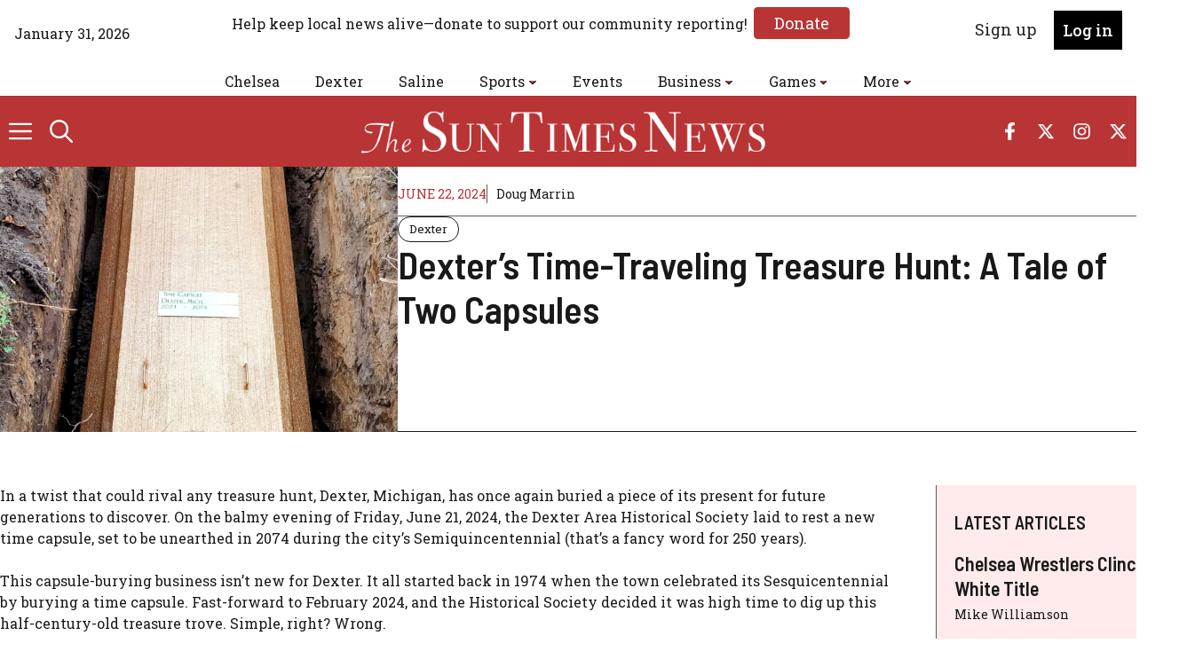

--- FILE ---
content_type: text/html; charset=UTF-8
request_url: https://thesuntimesnews.com/dexters-time-traveling-treasure-hunt-a-tale-of-two-capsules/
body_size: 56127
content:
<!DOCTYPE html>
<html lang="en-US">
<head>
	<meta charset="UTF-8">
	<meta name='robots' content='index, follow, max-image-preview:large, max-snippet:-1, max-video-preview:-1' />
	<style>img:is([sizes="auto" i], [sizes^="auto," i]) { contain-intrinsic-size: 3000px 1500px }</style>
	<meta name="viewport" content="width=device-width, initial-scale=1">
	<!-- This site is optimized with the Yoast SEO plugin v25.2 - https://yoast.com/wordpress/plugins/seo/ -->
	<title>Dexter&#039;s Time-Traveling Treasure Hunt: A Tale of Two Capsules - The Sun Times News</title><link rel="preload" href="https://thesuntimesnews.com/wp-content/uploads/2025/02/image-3.png" as="image" imagesrcset="https://thesuntimesnews.com/wp-content/uploads/2025/02/image-3.png 1x, https://thesuntimesnews.com/wp-content/uploads/2025/02/image-3.png 2x" fetchpriority="high" /><link rel="preload" href="https://thesuntimesnews.com/wp-content/cache/perfmatters/thesuntimesnews.com/fonts/BngMUXZYTXPIvIBgJJSb6ufN5qWr4xCC.woff2" as="font" type="font/woff2" crossorigin><link rel="preload" href="https://thesuntimesnews.com/wp-content/cache/perfmatters/thesuntimesnews.com/fonts/wlpigxjLBV1hqnzfr-F8sEYMB0Yybp0mudRfw6-_B2slqZ6GfQ.woff2" as="font" type="font/woff2" crossorigin><link rel="preload" href="https://thesuntimesnews.com/wp-content/cache/perfmatters/thesuntimesnews.com/fonts/wlpigxjLBV1hqnzfr-F8sEYMB0Yybp0mudRfp66_B2slqZ6GfQ.woff2" as="font" type="font/woff2" crossorigin><style id="perfmatters-used-css">.wp-block-button__link{align-content:center;box-sizing:border-box;cursor:pointer;display:inline-block;height:100%;text-align:center;word-break:break-word;}:where(.wp-block-button__link){border-radius:9999px;box-shadow:none;padding:calc(.667em + 2px) calc(1.333em + 2px);text-decoration:none;}.wp-block-button[style*=text-decoration] .wp-block-button__link{text-decoration:inherit;}:root :where(.wp-block-button .wp-block-button__link.is-style-outline),:root :where(.wp-block-button.is-style-outline>.wp-block-button__link){border:2px solid;padding:.667em 1.333em;}:root :where(.wp-block-button .wp-block-button__link.is-style-outline:not(.has-text-color)),:root :where(.wp-block-button.is-style-outline>.wp-block-button__link:not(.has-text-color)){color:currentColor;}:root :where(.wp-block-button .wp-block-button__link.is-style-outline:not(.has-background)),:root :where(.wp-block-button.is-style-outline>.wp-block-button__link:not(.has-background)){background-color:initial;background-image:none;}.wp-block-buttons{box-sizing:border-box;}.wp-block-buttons.is-vertical{flex-direction:column;}.wp-block-buttons.is-vertical>.wp-block-button:last-child{margin-bottom:0;}.wp-block-buttons>.wp-block-button{display:inline-block;margin:0;}.wp-block-buttons.is-content-justification-center{justify-content:center;}.wp-block-buttons.is-content-justification-center.is-vertical{align-items:center;}.wp-block-buttons.is-content-justification-space-between{justify-content:space-between;}.wp-block-buttons:not(.is-content-justification-space-between,.is-content-justification-right,.is-content-justification-left,.is-content-justification-center) .wp-block-button.aligncenter{margin-left:auto;margin-right:auto;width:100%;}.wp-block-buttons[style*=text-decoration] .wp-block-button,.wp-block-buttons[style*=text-decoration] .wp-block-button__link{text-decoration:inherit;}.wp-block-buttons .wp-block-button__link{width:100%;}.wp-block-columns{align-items:normal !important;box-sizing:border-box;display:flex;flex-wrap:wrap !important;}@media (min-width:782px){.wp-block-columns{flex-wrap:nowrap !important;}}@media (max-width:781px){.wp-block-columns:not(.is-not-stacked-on-mobile)>.wp-block-column{flex-basis:100% !important;}}@media (min-width:782px){.wp-block-columns:not(.is-not-stacked-on-mobile)>.wp-block-column{flex-basis:0;flex-grow:1;}.wp-block-columns:not(.is-not-stacked-on-mobile)>.wp-block-column[style*=flex-basis]{flex-grow:0;}}:where(.wp-block-columns){margin-bottom:1.75em;}:where(.wp-block-columns.has-background){padding:1.25em 2.375em;}.wp-block-column{flex-grow:1;min-width:0;overflow-wrap:break-word;word-break:break-word;}:where(.wp-block-post-comments input[type=submit]){border:none;}:where(.wp-block-cover-image:not(.has-text-color)),:where(.wp-block-cover:not(.has-text-color)){color:#fff;}:where(.wp-block-cover-image.is-light:not(.has-text-color)),:where(.wp-block-cover.is-light:not(.has-text-color)){color:#000;}:root :where(.wp-block-cover h1:not(.has-text-color)),:root :where(.wp-block-cover h2:not(.has-text-color)),:root :where(.wp-block-cover h3:not(.has-text-color)),:root :where(.wp-block-cover h4:not(.has-text-color)),:root :where(.wp-block-cover h5:not(.has-text-color)),:root :where(.wp-block-cover h6:not(.has-text-color)),:root :where(.wp-block-cover p:not(.has-text-color)){color:inherit;}:where(.wp-block-file){margin-bottom:1.5em;}:where(.wp-block-file__button){border-radius:2em;display:inline-block;padding:.5em 1em;}:where(.wp-block-file__button):is(a):active,:where(.wp-block-file__button):is(a):focus,:where(.wp-block-file__button):is(a):hover,:where(.wp-block-file__button):is(a):visited{box-shadow:none;color:#fff;opacity:.85;text-decoration:none;}.wp-block-group{box-sizing:border-box;}:where(.wp-block-group.wp-block-group-is-layout-constrained){position:relative;}h1.has-background,h2.has-background,h3.has-background,h4.has-background,h5.has-background,h6.has-background{padding:1.25em 2.375em;}.wp-block-image>a,.wp-block-image>figure>a{display:inline-block;}.wp-block-image img{box-sizing:border-box;height:auto;max-width:100%;vertical-align:bottom;}.wp-block-image[style*=border-radius] img,.wp-block-image[style*=border-radius]>a{border-radius:inherit;}.wp-block-image.alignfull>a,.wp-block-image.alignwide>a{width:100%;}.wp-block-image.alignfull img,.wp-block-image.alignwide img{height:auto;width:100%;}.wp-block-image :where(figcaption){margin-bottom:1em;margin-top:.5em;}.wp-block-image figure{margin:0;}@keyframes show-content-image{0%{visibility:hidden;}99%{visibility:hidden;}to{visibility:visible;}}@keyframes turn-on-visibility{0%{opacity:0;}to{opacity:1;}}@keyframes turn-off-visibility{0%{opacity:1;visibility:visible;}99%{opacity:0;visibility:visible;}to{opacity:0;visibility:hidden;}}@keyframes lightbox-zoom-in{0%{transform:translate(calc(( -100vw + var(--wp--lightbox-scrollbar-width) ) / 2 + var(--wp--lightbox-initial-left-position)),calc(-50vh + var(--wp--lightbox-initial-top-position))) scale(var(--wp--lightbox-scale));}to{transform:translate(-50%,-50%) scale(1);}}@keyframes lightbox-zoom-out{0%{transform:translate(-50%,-50%) scale(1);visibility:visible;}99%{visibility:visible;}to{transform:translate(calc(( -100vw + var(--wp--lightbox-scrollbar-width) ) / 2 + var(--wp--lightbox-initial-left-position)),calc(-50vh + var(--wp--lightbox-initial-top-position))) scale(var(--wp--lightbox-scale));visibility:hidden;}}:where(.wp-block-latest-comments:not([style*=line-height] .wp-block-latest-comments__comment)){line-height:1.1;}:where(.wp-block-latest-comments:not([style*=line-height] .wp-block-latest-comments__comment-excerpt p)){line-height:1.8;}:root :where(.wp-block-latest-posts.is-grid){padding:0;}:root :where(.wp-block-latest-posts.wp-block-latest-posts__list){padding-left:0;}ol,ul{box-sizing:border-box;}:root :where(.wp-block-list.has-background){padding:1.25em 2.375em;}.wp-block-loginout,.wp-block-media-text{box-sizing:border-box;}.wp-block-navigation{position:relative;--navigation-layout-justification-setting:flex-start;--navigation-layout-direction:row;--navigation-layout-wrap:wrap;--navigation-layout-justify:flex-start;--navigation-layout-align:center;}.wp-block-navigation ul{margin-bottom:0;margin-left:0;margin-top:0;padding-left:0;}.wp-block-navigation ul,.wp-block-navigation ul li{list-style:none;padding:0;}.wp-block-navigation .wp-block-navigation-item{align-items:center;display:flex;position:relative;}.wp-block-navigation .wp-block-navigation-item .wp-block-navigation__submenu-container:empty{display:none;}.wp-block-navigation .wp-block-navigation-item__content{display:block;}.wp-block-navigation .wp-block-navigation-item__content.wp-block-navigation-item__content{color:inherit;}.wp-block-navigation :where(a),.wp-block-navigation :where(a:active),.wp-block-navigation :where(a:focus){text-decoration:none;}.wp-block-navigation .wp-block-navigation__submenu-icon{align-self:center;background-color:inherit;border:none;color:currentColor;display:inline-block;font-size:inherit;height:.6em;line-height:0;margin-left:.25em;padding:0;width:.6em;}.wp-block-navigation .wp-block-navigation__submenu-icon svg{display:inline-block;stroke:currentColor;height:inherit;margin-top:.075em;width:inherit;}.wp-block-navigation.is-vertical{--navigation-layout-direction:column;--navigation-layout-justify:initial;--navigation-layout-align:flex-start;}.wp-block-navigation.no-wrap{--navigation-layout-wrap:nowrap;}.wp-block-navigation.items-justified-center{--navigation-layout-justification-setting:center;--navigation-layout-justify:center;}.wp-block-navigation.items-justified-center.is-vertical{--navigation-layout-align:center;}.wp-block-navigation .has-child .wp-block-navigation__submenu-container{align-items:normal;background-color:inherit;color:inherit;display:flex;flex-direction:column;height:0;left:-1px;opacity:0;overflow:hidden;position:absolute;top:100%;visibility:hidden;width:0;z-index:2;}@media not (prefers-reduced-motion){.wp-block-navigation .has-child .wp-block-navigation__submenu-container{transition:opacity .1s linear;}}.wp-block-navigation .has-child .wp-block-navigation__submenu-container>.wp-block-navigation-item>.wp-block-navigation-item__content{display:flex;flex-grow:1;}.wp-block-navigation .has-child .wp-block-navigation__submenu-container>.wp-block-navigation-item>.wp-block-navigation-item__content .wp-block-navigation__submenu-icon{margin-left:auto;margin-right:0;}.wp-block-navigation .has-child .wp-block-navigation__submenu-container .wp-block-navigation-item__content{margin:0;}@media (min-width:782px){.wp-block-navigation .has-child .wp-block-navigation__submenu-container .wp-block-navigation__submenu-container{left:100%;top:-1px;}.wp-block-navigation .has-child .wp-block-navigation__submenu-container .wp-block-navigation__submenu-container:before{background:rgba(0,0,0,0);content:"";display:block;height:100%;position:absolute;right:100%;width:.5em;}.wp-block-navigation .has-child .wp-block-navigation__submenu-container .wp-block-navigation__submenu-icon{margin-right:.25em;}.wp-block-navigation .has-child .wp-block-navigation__submenu-container .wp-block-navigation__submenu-icon svg{transform:rotate(-90deg);}}.wp-block-navigation .has-child .wp-block-navigation-submenu__toggle[aria-expanded=true]~.wp-block-navigation__submenu-container,.wp-block-navigation .has-child:not(.open-on-click):hover>.wp-block-navigation__submenu-container,.wp-block-navigation .has-child:not(.open-on-click):not(.open-on-hover-click):focus-within>.wp-block-navigation__submenu-container{height:auto;min-width:200px;opacity:1;overflow:visible;visibility:visible;width:auto;}.wp-block-navigation.has-background .has-child .wp-block-navigation__submenu-container{left:0;top:100%;}@media (min-width:782px){.wp-block-navigation.has-background .has-child .wp-block-navigation__submenu-container .wp-block-navigation__submenu-container{left:100%;top:0;}}.wp-block-navigation-submenu{display:flex;position:relative;}.wp-block-navigation-submenu .wp-block-navigation__submenu-icon svg{stroke:currentColor;}button.wp-block-navigation-item__content{background-color:initial;border:none;color:currentColor;font-family:inherit;font-size:inherit;font-style:inherit;font-weight:inherit;letter-spacing:inherit;line-height:inherit;text-align:left;text-transform:inherit;}.wp-block-navigation-submenu__toggle{cursor:pointer;}.wp-block-navigation .wp-block-page-list,.wp-block-navigation__container,.wp-block-navigation__responsive-close,.wp-block-navigation__responsive-container,.wp-block-navigation__responsive-container-content,.wp-block-navigation__responsive-dialog{gap:inherit;}:where(.wp-block-navigation.has-background .wp-block-navigation-item a:not(.wp-element-button)),:where(.wp-block-navigation.has-background .wp-block-navigation-submenu a:not(.wp-element-button)){padding:.5em 1em;}:where(.wp-block-navigation .wp-block-navigation__submenu-container .wp-block-navigation-item a:not(.wp-element-button)),:where(.wp-block-navigation .wp-block-navigation__submenu-container .wp-block-navigation-submenu a:not(.wp-element-button)),:where(.wp-block-navigation .wp-block-navigation__submenu-container .wp-block-navigation-submenu button.wp-block-navigation-item__content),:where(.wp-block-navigation .wp-block-navigation__submenu-container .wp-block-pages-list__item button.wp-block-navigation-item__content){padding:.5em 1em;}.wp-block-navigation:not(.has-background) .wp-block-navigation__submenu-container{background-color:#fff;border:1px solid rgba(0,0,0,.15);}.wp-block-navigation.has-background .wp-block-navigation__submenu-container{background-color:inherit;}.wp-block-navigation:not(.has-text-color) .wp-block-navigation__submenu-container{color:#000;}.wp-block-navigation__container{align-items:var(--navigation-layout-align,initial);display:flex;flex-direction:var(--navigation-layout-direction,initial);flex-wrap:var(--navigation-layout-wrap,wrap);justify-content:var(--navigation-layout-justify,initial);list-style:none;margin:0;padding-left:0;}.wp-block-navigation__container:only-child,.wp-block-page-list:only-child{flex-grow:1;}@keyframes overlay-menu__fade-in-animation{0%{opacity:0;transform:translateY(.5em);}to{opacity:1;transform:translateY(0);}}.wp-block-navigation .wp-block-navigation-item__label{overflow-wrap:break-word;}.wp-block-navigation .wp-block-navigation-item{background-color:inherit;}:root :where(p.has-background){padding:1.25em 2.375em;}:where(p.has-text-color:not(.has-link-color)) a{color:inherit;}:where(.wp-block-post-comments-form) input:not([type=submit]),:where(.wp-block-post-comments-form) textarea{border:1px solid #949494;font-family:inherit;font-size:1em;}:where(.wp-block-post-comments-form) input:where(:not([type=submit]):not([type=checkbox])),:where(.wp-block-post-comments-form) textarea{padding:calc(.667em + 2px);}:where(.wp-block-post-excerpt){box-sizing:border-box;margin-bottom:var(--wp--style--block-gap);margin-top:var(--wp--style--block-gap);}:where(.wp-block-preformatted.has-background){padding:1.25em 2.375em;}.wp-block-search__button{margin-left:10px;word-break:normal;}.wp-block-search__button.has-icon{line-height:0;}.wp-block-search__button svg{height:1.25em;min-height:24px;min-width:24px;width:1.25em;fill:currentColor;vertical-align:text-bottom;}:where(.wp-block-search__button){border:1px solid #ccc;padding:6px 10px;}.wp-block-search__inside-wrapper{display:flex;flex:auto;flex-wrap:nowrap;max-width:100%;}.wp-block-search__label{width:100%;}.wp-block-search__input{appearance:none;border:1px solid #949494;flex-grow:1;margin-left:0;margin-right:0;min-width:3rem;padding:8px;text-decoration:unset !important;}:where(.wp-block-search__input){font-family:inherit;font-size:inherit;font-style:inherit;font-weight:inherit;letter-spacing:inherit;line-height:inherit;text-transform:inherit;}:where(.wp-block-search__button-inside .wp-block-search__inside-wrapper){border:1px solid #949494;box-sizing:border-box;padding:4px;}:where(.wp-block-search__button-inside .wp-block-search__inside-wrapper) .wp-block-search__input{border:none;border-radius:0;padding:0 4px;}:where(.wp-block-search__button-inside .wp-block-search__inside-wrapper) .wp-block-search__input:focus{outline:none;}:where(.wp-block-search__button-inside .wp-block-search__inside-wrapper) :where(.wp-block-search__button){padding:4px 8px;}:root :where(.wp-block-separator.is-style-dots){height:auto;line-height:1;text-align:center;}:root :where(.wp-block-separator.is-style-dots):before{color:currentColor;content:"···";font-family:serif;font-size:1.5em;letter-spacing:2em;padding-left:2em;}:root :where(.wp-block-site-logo.is-style-rounded){border-radius:9999px;}:root :where(.wp-block-social-links .wp-social-link a){padding:.25em;}:root :where(.wp-block-social-links.is-style-logos-only .wp-social-link a){padding:0;}:root :where(.wp-block-social-links.is-style-pill-shape .wp-social-link a){padding-left:.6666666667em;padding-right:.6666666667em;}.wp-block-spacer{clear:both;}:root :where(.wp-block-tag-cloud.is-style-outline){display:flex;flex-wrap:wrap;gap:1ch;}:root :where(.wp-block-tag-cloud.is-style-outline a){border:1px solid;font-size:unset !important;margin-right:0;padding:1ch 2ch;text-decoration:none !important;}:root :where(.wp-block-table-of-contents){box-sizing:border-box;}:where(.wp-block-term-description){box-sizing:border-box;margin-bottom:var(--wp--style--block-gap);margin-top:var(--wp--style--block-gap);}:where(pre.wp-block-verse){font-family:inherit;}.wp-element-button{cursor:pointer;}:root{--wp--preset--font-size--normal:16px;--wp--preset--font-size--huge:42px;}.has-text-align-center{text-align:center;}.items-justified-left{justify-content:flex-start;}.items-justified-center{justify-content:center;}.screen-reader-text{border:0;clip-path:inset(50%);height:1px;margin:-1px;overflow:hidden;padding:0;position:absolute;width:1px;word-wrap:normal !important;}.screen-reader-text:focus{background-color:#ddd;clip-path:none;color:#444;display:block;font-size:1em;height:auto;left:5px;line-height:normal;padding:15px 23px 14px;text-decoration:none;top:5px;width:auto;z-index:100000;}html :where(.has-border-color){border-style:solid;}html :where([style*=border-top-color]){border-top-style:solid;}html :where([style*=border-right-color]){border-right-style:solid;}html :where([style*=border-bottom-color]){border-bottom-style:solid;}html :where([style*=border-left-color]){border-left-style:solid;}html :where([style*=border-width]){border-style:solid;}html :where([style*=border-top-width]){border-top-style:solid;}html :where([style*=border-right-width]){border-right-style:solid;}html :where([style*=border-bottom-width]){border-bottom-style:solid;}html :where([style*=border-left-width]){border-left-style:solid;}html :where(img[class*=wp-image-]){height:auto;max-width:100%;}:where(figure){margin:0 0 1em;}html :where(.is-position-sticky){--wp-admin--admin-bar--position-offset:var(--wp-admin--admin-bar--height,0px);}@media screen and (max-width:600px){html :where(.is-position-sticky){--wp-admin--admin-bar--position-offset:0px;}}@keyframes spin{from{transform:rotate(0deg);}to{transform:rotate(360deg);}}@keyframes blink{from{opacity:0;}50%{opacity:1;}to{opacity:0;}}blockquote,body,dd,dl,dt,fieldset,figure,h1,h2,h3,h4,h5,h6,hr,html,iframe,legend,li,ol,p,pre,textarea,ul{margin:0;padding:0;border:0;}html{font-family:sans-serif;-webkit-text-size-adjust:100%;-ms-text-size-adjust:100%;-webkit-font-smoothing:antialiased;-moz-osx-font-smoothing:grayscale;}main{display:block;}html{box-sizing:border-box;}*,::after,::before{box-sizing:inherit;}button,input,optgroup,select,textarea{font-family:inherit;font-size:100%;margin:0;}[type=search]{-webkit-appearance:textfield;outline-offset:-2px;}[type=search]::-webkit-search-decoration{-webkit-appearance:none;}::-moz-focus-inner{border-style:none;padding:0;}:-moz-focusring{outline:1px dotted ButtonText;}body,button,input,select,textarea{font-family:-apple-system,system-ui,BlinkMacSystemFont,"Segoe UI",Helvetica,Arial,sans-serif,"Apple Color Emoji","Segoe UI Emoji","Segoe UI Symbol";font-weight:400;text-transform:none;font-size:17px;line-height:1.5;}p{margin-bottom:1.5em;}h1,h2,h3,h4,h5,h6{font-family:inherit;font-size:100%;font-style:inherit;font-weight:inherit;}h1{font-size:42px;margin-bottom:20px;line-height:1.2em;font-weight:400;text-transform:none;}h2{font-size:35px;margin-bottom:20px;line-height:1.2em;font-weight:400;text-transform:none;}h3{font-size:29px;margin-bottom:20px;line-height:1.2em;font-weight:400;text-transform:none;}h4{font-size:24px;}h4,h5,h6{margin-bottom:20px;}ol,ul{margin:0 0 1.5em 3em;}ul{list-style:disc;}li>ol,li>ul{margin-bottom:0;margin-left:1.5em;}b,strong{font-weight:700;}figure{margin:0;}img{height:auto;max-width:100%;}button,input[type=button],input[type=reset],input[type=submit]{background:#55555e;color:#fff;border:1px solid transparent;cursor:pointer;-webkit-appearance:button;padding:10px 20px;}input[type=email],input[type=number],input[type=password],input[type=search],input[type=tel],input[type=text],input[type=url],select,textarea{border:1px solid;border-radius:0;padding:10px 15px;max-width:100%;}a,button,input{transition:color .1s ease-in-out,background-color .1s ease-in-out;}a{text-decoration:none;}.button,.wp-block-button .wp-block-button__link{padding:10px 20px;display:inline-block;}.wp-block-button .wp-block-button__link{font-size:inherit;line-height:inherit;}.size-auto,.size-full,.size-large,.size-medium,.size-thumbnail{max-width:100%;height:auto;}.screen-reader-text{border:0;clip:rect(1px,1px,1px,1px);clip-path:inset(50%);height:1px;margin:-1px;overflow:hidden;padding:0;position:absolute !important;width:1px;word-wrap:normal !important;}.screen-reader-text:focus{background-color:#f1f1f1;border-radius:3px;box-shadow:0 0 2px 2px rgba(0,0,0,.6);clip:auto !important;clip-path:none;color:#21759b;display:block;font-size:.875rem;font-weight:700;height:auto;left:5px;line-height:normal;padding:15px 23px 14px;text-decoration:none;top:5px;width:auto;z-index:100000;}#primary[tabindex="-1"]:focus{outline:0;}.main-navigation{z-index:100;padding:0;clear:both;display:block;}.main-navigation a{display:block;text-decoration:none;font-weight:400;text-transform:none;font-size:15px;}.main-navigation ul{list-style:none;margin:0;padding-left:0;}.main-navigation .main-nav ul li a{padding-left:20px;padding-right:20px;line-height:60px;}.inside-navigation{position:relative;}.main-navigation .inside-navigation{display:flex;align-items:center;flex-wrap:wrap;justify-content:space-between;}.main-navigation .main-nav>ul{display:flex;flex-wrap:wrap;align-items:center;}.main-navigation li{position:relative;}.main-navigation .menu-bar-items{display:flex;align-items:center;font-size:15px;}.main-navigation .menu-bar-items a{color:inherit;}.main-navigation .menu-bar-item{position:relative;}.main-navigation .menu-bar-item>a{padding-left:20px;padding-right:20px;line-height:60px;}.nav-align-right .inside-navigation{justify-content:flex-end;}.main-navigation ul ul{display:block;box-shadow:1px 1px 0 rgba(0,0,0,.1);float:left;position:absolute;left:-99999px;opacity:0;z-index:99999;width:200px;text-align:left;top:auto;transition:opacity 80ms linear;transition-delay:0s;pointer-events:none;height:0;overflow:hidden;}.main-navigation ul ul a{display:block;}.main-navigation ul ul li{width:100%;}.main-navigation .main-nav ul ul li a{line-height:normal;padding:10px 20px;font-size:14px;}.main-navigation .main-nav ul li.menu-item-has-children>a{padding-right:0;position:relative;}.main-navigation:not(.toggled) ul li.sfHover>ul,.main-navigation:not(.toggled) ul li:hover>ul{left:auto;opacity:1;transition-delay:150ms;pointer-events:auto;height:auto;overflow:visible;}.main-navigation:not(.toggled) ul ul li.sfHover>ul,.main-navigation:not(.toggled) ul ul li:hover>ul{left:100%;top:0;}.menu-item-has-children .dropdown-menu-toggle{display:inline-block;height:100%;clear:both;padding-right:20px;padding-left:10px;}.menu-item-has-children ul .dropdown-menu-toggle{padding-top:10px;padding-bottom:10px;margin-top:-10px;}.sidebar .menu-item-has-children .dropdown-menu-toggle,nav ul ul .menu-item-has-children .dropdown-menu-toggle{float:right;}.site-logo{display:inline-block;max-width:100%;}.entry-header,.site-content{word-wrap:break-word;}embed,iframe,object{max-width:100%;}.site-content{display:flex;}.grid-container{margin-left:auto;margin-right:auto;max-width:1200px;}.page-header,.sidebar .widget,.site-main>*{margin-bottom:20px;}.one-container .site-content{padding:40px;}.one-container .site-main>:last-child,.separate-containers .site-main>:last-child{margin-bottom:0;}.gp-icon{display:inline-flex;align-self:center;}.gp-icon svg{height:1em;width:1em;top:.125em;position:relative;fill:currentColor;}.close-search .icon-search svg:first-child,.icon-menu-bars svg:nth-child(2),.icon-search svg:nth-child(2),.toggled .icon-menu-bars svg:first-child{display:none;}.container.grid-container{width:auto;}.menu-toggle,.mobile-bar-items,.sidebar-nav-mobile{display:none;}.menu-toggle{padding:0 20px;line-height:60px;margin:0;font-weight:400;text-transform:none;font-size:15px;cursor:pointer;}button.menu-toggle{background-color:transparent;flex-grow:1;border:0;text-align:center;}button.menu-toggle:active,button.menu-toggle:focus,button.menu-toggle:hover{background-color:transparent;}.has-menu-bar-items button.menu-toggle{flex-grow:0;}@media (max-width:768px){.hide-on-mobile{display:none !important;}a,body,button,input,select,textarea{transition:all 0s ease-in-out;}.site-content{flex-direction:column;}.container .site-content .content-area{width:auto;}#main{margin-left:0;margin-right:0;}body:not(.no-sidebar) #main{margin-bottom:0;}}div.tnp-subscription,form.tnp-subscription,form.tnp-profile{display:block;margin:1em auto;max-width:500px;width:100%;}.tnp-subscription div.tnp-field,.tnp-profile div.tnp-field{margin-bottom:.7em;border:0;padding:0;}.tnp-subscription label,.tnp-profile label{display:block;color:inherit;font-weight:normal;line-height:normal;padding:0;margin:0;margin-bottom:.25em;font-size:.9em;}.tnp-subscription input[type=text],.tnp-subscription input[type=email],.tnp-subscription input[type=submit],.tnp-subscription select,.tnp-subscription textarea,.tnp-profile input[type=text],.tnp-profile input[type=email],.tnp-profile input[type=submit],.tnp-profile select,.tnp-profile textarea{width:100%;padding:.7em;display:block;border:1px;color:#444;border-color:#ddd;background-color:#f4f4f4;background-image:none;text-shadow:none;font-size:1em;margin:0;line-height:normal;box-sizing:border-box;}.tnp-subscription input[type=checkbox],.tnp-widget input[type=radio],.tnp-profile input[type=checkbox]{max-width:1em;display:inline-block;margin-right:.5em;}.tnp-subscription input.tnp-submit,.tnp-profile input.tnp-submit,.tnp-unsubscribe button.tnp-submit,.tnp-reactivate button.tnp-submit{background-color:#444;color:#fff;width:auto;height:auto;margin:0;display:inline-block;}@media all and (max-width: 480px){.tnp-subscription input[type=submit],.tnp-profile input[type=submit]{width:100%;}}.tnp-field input[type="submit"]{position:inherit;}.tnp-field label{}.slideout-navigation.main-navigation:not(.is-open):not(.slideout-transition){display:none;}.slideout-overlay{z-index:100000;position:fixed;width:100%;height:100%;height:100vh;min-height:100%;top:0;right:0;bottom:0;left:0;background-color:rgba(0,0,0,.8);visibility:hidden;opacity:0;cursor:pointer;transition:visibility .2s ease,opacity .2s ease;}.slideout-overlay button.slideout-exit{position:fixed;top:0;background-color:transparent;color:#fff;font-size:30px;border:0;opacity:0;}button.slideout-exit:hover{background-color:transparent;}.slideout-navigation button.slideout-exit{background:0 0;width:100%;text-align:left;padding-top:20px;padding-bottom:20px;box-sizing:border-box;border:0;}.slideout-navigation .main-nav,.slideout-navigation .slideout-widget:not(:last-child){margin-bottom:40px;}.slideout-navigation:not(.do-overlay) .main-nav{width:100%;box-sizing:border-box;}.slideout-navigation .slideout-menu{display:block;}#generate-slideout-menu{z-index:100001;}#generate-slideout-menu .slideout-menu li{float:none;width:100%;clear:both;text-align:left;}#generate-slideout-menu.main-navigation ul ul{display:none;}#generate-slideout-menu .slideout-menu li.sfHover>ul,#generate-slideout-menu .slideout-menu li:hover>ul{display:none;}#generate-slideout-menu.main-navigation .main-nav ul ul{position:relative;top:0;left:0;width:100%;}.slideout-toggle:not(.has-svg-icon) a:before{content:"";font-family:"GP Premium";line-height:1em;width:1.28571429em;text-align:center;display:inline-block;position:relative;top:1px;}.slide-opened .slideout-exit:not(.has-svg-icon):before,.slideout-navigation button.slideout-exit:not(.has-svg-icon):before{content:"";font-family:"GP Premium";line-height:1em;width:1.28571429em;text-align:center;display:inline-block;}.slideout-navigation .menu-item-has-children .dropdown-menu-toggle{float:right;}.slideout-navigation .sub-menu .dropdown-menu-toggle .gp-icon svg{transform:rotate(0);}.sf-menu>li.slideout-toggle{float:right;}@media (max-width:768px){.slideout-overlay button.slideout-exit{font-size:20px;padding:10px;}.slideout-overlay{top:-100px;height:calc(100% + 100px);height:calc(100vh + 100px);min-height:calc(100% + 100px);}}.navigation-branding,.site-logo.mobile-header-logo{display:flex;align-items:center;order:0;margin-right:10px;}.navigation-branding img,.site-logo.mobile-header-logo img{position:relative;padding:10px 0;display:block;transition:height .3s ease;}.main-navigation .menu-toggle{flex-grow:1;width:auto;}.main-navigation.has-branding .menu-toggle,.main-navigation.has-sticky-branding.navigation-stick .menu-toggle{flex-grow:0;padding-right:20px;order:2;}.nav-align-right .navigation-branding{margin-right:auto;}.main-navigation.has-branding:not([class*=nav-align-]):not(.mobile-header-navigation) .inside-navigation,.main-navigation.has-sticky-branding.navigation-stick:not([class*=nav-align-]):not(.mobile-header-navigation) .inside-navigation{justify-content:flex-start;}.main-navigation.has-branding:not([class*=nav-align-]):not(.mobile-header-navigation) .menu-bar-items,.main-navigation.has-sticky-branding.navigation-stick:not([class*=nav-align-]):not(.mobile-header-navigation) .menu-bar-items{margin-left:auto;}:root{--tec-grid-gutter:48px;--tec-grid-gutter-negative:calc(var(--tec-grid-gutter) * -1);--tec-grid-gutter-half:calc(var(--tec-grid-gutter) / 2);--tec-grid-gutter-half-negative:calc(var(--tec-grid-gutter-half) * -1);--tec-grid-gutter-small:42px;--tec-grid-gutter-small-negative:calc(var(--tec-grid-gutter-small) * -1);--tec-grid-gutter-small-half:calc(var(--tec-grid-gutter-small) / 2);--tec-grid-gutter-small-half-negative:calc(var(--tec-grid-gutter-small-half) * -1);--tec-grid-gutter-page:42px;--tec-grid-gutter-page-small:19.5px;--tec-grid-width-default:1176px;--tec-grid-width-min:320px;--tec-grid-width:calc(var(--tec-grid-width-default) + var(--tec-grid-gutter-page) * 2);--tec-grid-width-1-of-2:50%;--tec-grid-width-1-of-3:33.333%;--tec-grid-width-1-of-4:25%;--tec-grid-width-1-of-5:20%;--tec-grid-width-1-of-7:14.285%;--tec-grid-width-1-of-8:12.5%;--tec-grid-width-1-of-9:11.111%;--tec-spacer-0:4px;--tec-spacer-1:8px;--tec-spacer-2:12px;--tec-spacer-3:16px;--tec-spacer-4:20px;--tec-spacer-5:24px;--tec-spacer-6:28px;--tec-spacer-7:32px;--tec-spacer-8:40px;--tec-spacer-9:48px;--tec-spacer-10:56px;--tec-spacer-11:64px;--tec-spacer-12:80px;--tec-spacer-13:96px;--tec-spacer-14:160px;--tec-z-index-spinner-container:100;--tec-z-index-views-selector:30;--tec-z-index-dropdown:30;--tec-z-index-events-bar-button:20;--tec-z-index-search:10;--tec-z-index-filters:9;--tec-z-index-scroller:7;--tec-z-index-week-event-hover:5;--tec-z-index-map-event-hover:5;--tec-z-index-map-event-hover-actions:6;--tec-z-index-multiday-event:5;--tec-z-index-multiday-event-bar:2;--tec-color-text-primary:#141827;--tec-color-text-primary-light:rgba(20,24,39,.62);--tec-color-text-secondary:#5d5d5d;--tec-color-text-disabled:#d5d5d5;--tec-color-text-events-title:var(--tec-color-text-primary);--tec-color-text-event-title:var(--tec-color-text-events-title);--tec-color-text-event-date:var(--tec-color-text-primary);--tec-color-text-secondary-event-date:var(--tec-color-text-secondary);--tec-color-icon-primary:#5d5d5d;--tec-color-icon-primary-alt:#757575;--tec-color-icon-secondary:#bababa;--tec-color-icon-active:#141827;--tec-color-icon-disabled:#d5d5d5;--tec-color-icon-focus:#334aff;--tec-color-icon-error:#da394d;--tec-color-event-icon:#141827;--tec-color-event-icon-hover:#334aff;--tec-color-accent-primary:#334aff;--tec-color-accent-primary-hover:rgba(51,74,255,.8);--tec-color-accent-primary-active:rgba(51,74,255,.9);--tec-color-accent-primary-background:rgba(51,74,255,.07);--tec-color-accent-secondary:#141827;--tec-color-accent-secondary-hover:rgba(20,24,39,.8);--tec-color-accent-secondary-active:rgba(20,24,39,.9);--tec-color-accent-secondary-background:rgba(20,24,39,.07);--tec-color-button-primary:var(--tec-color-accent-primary);--tec-color-button-primary-hover:var(--tec-color-accent-primary-hover);--tec-color-button-primary-active:var(--tec-color-accent-primary-active);--tec-color-button-primary-background:var(--tec-color-accent-primary-background);--tec-color-button-secondary:var(--tec-color-accent-secondary);--tec-color-button-secondary-hover:var(--tec-color-accent-secondary-hover);--tec-color-button-secondary-active:var(--tec-color-accent-secondary-active);--tec-color-button-secondary-background:var(--tec-color-accent-secondary-background);--tec-color-link-primary:var(--tec-color-text-primary);--tec-color-link-accent:var(--tec-color-accent-primary);--tec-color-link-accent-hover:rgba(51,74,255,.8);--tec-color-border-default:#d5d5d5;--tec-color-border-secondary:#e4e4e4;--tec-color-border-tertiary:#7d7d7d;--tec-color-border-hover:#5d5d5d;--tec-color-border-active:#141827;--tec-color-background:#fff;--tec-color-background-events:rgba(0,0,0,0);--tec-color-background-transparent:rgba(255,255,255,.6);--tec-color-background-secondary:#f7f6f6;--tec-color-background-messages:rgba(20,24,39,.07);--tec-color-background-secondary-hover:#f0eeee;--tec-color-background-error:rgba(218,57,77,.08);--tec-color-background-primary-multiday:rgba(51,74,255,.24);--tec-color-background-primary-multiday-hover:rgba(51,74,255,.34);--tec-color-background-secondary-multiday:rgba(20,24,39,.24);--tec-color-background-secondary-multiday-hover:rgba(20,24,39,.34);--tec-color-accent-primary-week-event:rgba(51,74,255,.1);--tec-color-accent-primary-week-event-hover:rgba(51,74,255,.2);--tec-color-accent-primary-week-event-featured:rgba(51,74,255,.04);--tec-color-accent-primary-week-event-featured-hover:rgba(51,74,255,.14);--tec-color-background-secondary-datepicker:var(--tec-color-background-secondary);--tec-color-accent-primary-background-datepicker:var(--tec-color-accent-primary-background);}.tribe-common{-webkit-font-smoothing:antialiased;-moz-osx-font-smoothing:grayscale;font-smoothing:antialiased;}.tribe-common *{box-sizing:border-box;}.tribe-common article,.tribe-common aside,.tribe-common details,.tribe-common figcaption,.tribe-common figure,.tribe-common footer,.tribe-common header,.tribe-common main,.tribe-common menu,.tribe-common nav,.tribe-common section,.tribe-common summary{display:block;}.tribe-common svg:not(:root){overflow:hidden;}.tribe-common [hidden],.tribe-common template{display:none;}.tribe-common button,.tribe-common input,.tribe-common select,.tribe-common textarea{box-sizing:border-box;margin:0;}.tribe-common input[type=number]::-webkit-inner-spin-button,.tribe-common input[type=number]::-webkit-outer-spin-button{height:auto;}.tribe-common button,.tribe-common input[type=button],.tribe-common input[type=reset],.tribe-common input[type=submit]{cursor:pointer;overflow:visible;}.tribe-common button[disabled],.tribe-common input[disabled]{cursor:default;}.tribe-common button::-moz-focus-inner,.tribe-common input::-moz-focus-inner{border:0;padding:0;}.tribe-common a,.tribe-common abbr,.tribe-common acronym,.tribe-common address,.tribe-common applet,.tribe-common article,.tribe-common aside,.tribe-common audio,.tribe-common b,.tribe-common big,.tribe-common blockquote,.tribe-common canvas,.tribe-common caption,.tribe-common center,.tribe-common cite,.tribe-common code,.tribe-common dd,.tribe-common del,.tribe-common details,.tribe-common dfn,.tribe-common div,.tribe-common dl,.tribe-common dt,.tribe-common em,.tribe-common embed,.tribe-common fieldset,.tribe-common figcaption,.tribe-common figure,.tribe-common footer,.tribe-common form,.tribe-common h1,.tribe-common h2,.tribe-common h3,.tribe-common h4,.tribe-common h5,.tribe-common h6,.tribe-common header,.tribe-common i,.tribe-common iframe,.tribe-common img,.tribe-common ins,.tribe-common kbd,.tribe-common label,.tribe-common legend,.tribe-common li,.tribe-common main,.tribe-common mark,.tribe-common menu,.tribe-common nav,.tribe-common object,.tribe-common ol,.tribe-common output,.tribe-common p,.tribe-common pre,.tribe-common q,.tribe-common ruby,.tribe-common s,.tribe-common samp,.tribe-common section,.tribe-common small,.tribe-common span,.tribe-common strike,.tribe-common strong,.tribe-common sub,.tribe-common summary,.tribe-common sup,.tribe-common table,.tribe-common tbody,.tribe-common td,.tribe-common tfoot,.tribe-common th,.tribe-common thead,.tribe-common time,.tribe-common tr,.tribe-common tt,.tribe-common u,.tribe-common ul,.tribe-common var,.tribe-common video{border:0;margin:0;padding:0;}.tribe-common ol,.tribe-common ul{list-style:none;}.tribe-common img{border-style:none;height:auto;-ms-interpolation-mode:bicubic;max-width:100%;}.tribe-common embed,.tribe-common iframe,.tribe-common video{max-height:100%;max-width:100%;}.tribe-common .tribe-common-g-col{min-width:0;width:100%;}.tribe-common .tribe-common-g-row{display:flex;flex-wrap:wrap;}.tribe-common a{cursor:pointer;}.tribe-common button{padding:0;}.tribe-events-widget{margin-bottom:var(--tec-spacer-7);}.tribe-events-widget .tribe-events-widget-events-list__event-row{flex-wrap:nowrap;margin-bottom:var(--tec-spacer-3);}.tribe-events-widget .tribe-events-widget-events-list__event-row:last-child{margin-bottom:0;}.tribe-events-widget .tribe-events-widget-events-list__event-date-tag{flex:none;position:relative;width:var(--tec-spacer-11);}.tribe-events-widget .tribe-events-widget-events-list__event-date-tag-datetime{display:flex;flex-direction:column;height:100%;text-align:center;}.tribe-events-widget .tribe-events-widget-events-list__event-date-tag-daynum,.tribe-events-widget .tribe-events-widget-events-list__event-date-tag-month{margin-bottom:calc(var(--tec-spacer-0) * -1);}.tribe-events-widget .tribe-events-widget-events-list__event-datetime-wrapper{margin-bottom:var(--tec-spacer-0);}.tribe-events-widget .tribe-events-widget-events-list__view-more{margin-top:var(--tec-spacer-4);}:root{--tec-border-radius-default:4px;--tec-border-width-week-event:2px;--tec-box-shadow-default:0 2px 5px 0 var(--tec-color-box-shadow);--tec-box-shadow-tooltip:0 2px 12px 0 var(--tec-color-box-shadow);--tec-box-shadow-card:0 1px 6px 2px var(--tec-color-box-shadow);--tec-box-shadow-multiday:16px 6px 6px -2px var(--tec-color-box-shadow-secondary);--tec-form-color-background:var(--tec-color-background);--tec-form-color-border-default:var(--tec-color-text-primary);--tec-form-color-border-active:var(--tec-color-accent-secondary);--tec-form-color-border-secondary:var(--tec-color-border-tertiary);--tec-form-color-accent-primary:var(--tec-color-accent-primary);--tec-form-box-shadow-default:var(--tec-box-shadow-default);--tec-opacity-background:.07;--tec-opacity-select-highlighted:.3;--tec-opacity-icon-hover:.8;--tec-opacity-icon-active:.9;--tec-opacity-default:1;--tec-transition:all .2s ease;--tec-transition-background-color:background-color .2s ease;--tec-transition-color-border-color:color .2s ease,border-color .2s ease;--tec-transition-transform:transform .2s ease;--tec-transition-border-color:border-color .2s ease;--tec-transition-color:color .2s ease;--tec-transition-opacity:opacity .2s ease;--tec-font-family-sans-serif:"Helvetica Neue",Helvetica,-apple-system,BlinkMacSystemFont,Roboto,Arial,sans-serif;--tec-font-weight-regular:400;--tec-font-weight-bold:700;--tec-font-size-0:11px;--tec-font-size-1:12px;--tec-font-size-2:14px;--tec-font-size-3:16px;--tec-font-size-4:18px;--tec-font-size-5:20px;--tec-font-size-6:22px;--tec-font-size-7:24px;--tec-font-size-8:28px;--tec-font-size-9:32px;--tec-font-size-10:42px;--tec-line-height-0:1.38;--tec-line-height-1:1.42;--tec-line-height-2:1.5;--tec-line-height-3:1.62;}.tribe-common figure{line-height:0;}.tribe-common a{background-color:initial;-webkit-text-decoration-skip:objects;}.tribe-common b,.tribe-common strong{font-weight:inherit;font-weight:bolder;}.tribe-common button,.tribe-common input[type=button],.tribe-common input[type=email],.tribe-common input[type=password],.tribe-common input[type=reset],.tribe-common input[type=search],.tribe-common input[type=submit],.tribe-common input[type=text],.tribe-common input[type=url],.tribe-common textarea{appearance:none;}.tribe-common button,.tribe-common input,.tribe-common optgroup,.tribe-common select,.tribe-common textarea{color:inherit;font:inherit;-webkit-font-smoothing:antialiased;line-height:normal;}.tribe-common button,.tribe-common input,.tribe-common select,.tribe-common textarea{border-radius:0;outline:0;}.tribe-common h1,.tribe-common h2,.tribe-common h3,.tribe-common h4,.tribe-common h5,.tribe-common h6,.tribe-common p{font-weight:400;text-rendering:optimizelegibility;}.tribe-common a:not(.tribe-common-anchor--unstyle),.tribe-common a:not(.tribe-common-anchor--unstyle):active,.tribe-common a:not(.tribe-common-anchor--unstyle):focus,.tribe-common a:not(.tribe-common-anchor--unstyle):hover,.tribe-common a:not(.tribe-common-anchor--unstyle):visited{color:var(--tec-color-text-primary);outline:0;-webkit-text-decoration:none;text-decoration:none;}.tribe-common a:not(.tribe-common-anchor--unstyle):focus{outline:auto;}.tribe-common .tribe-common-anchor-thin{border-bottom:1px solid rgba(0,0,0,0);transition:var(--tec-transition-border-color);}.tribe-common .tribe-common-anchor-thin:active,.tribe-common .tribe-common-anchor-thin:focus,.tribe-common .tribe-common-anchor-thin:hover{border-bottom:1px solid var(--tec-color-link-primary);}.tribe-common .tribe-common-b1{color:var(--tec-color-text-primary);font-family:var(--tec-font-family-sans-serif);font-size:var(--tec-font-size-2);font-weight:var(--tec-font-weight-regular);line-height:var(--tec-line-height-3);}.tribe-common .tribe-common-b2{color:var(--tec-color-text-primary);font-family:var(--tec-font-family-sans-serif);font-size:var(--tec-font-size-1);font-weight:var(--tec-font-weight-regular);line-height:var(--tec-line-height-0);}.tribe-common .tribe-common-h2{color:var(--tec-color-text-primary);font-family:var(--tec-font-family-sans-serif);font-size:var(--tec-font-size-7);font-weight:var(--tec-font-weight-bold);line-height:var(--tec-line-height-1);text-transform:none;}.tribe-common .tribe-common-h7{font-size:var(--tec-font-size-2);line-height:var(--tec-line-height-3);}.tribe-common .tribe-common-h7,.tribe-common .tribe-common-h8{color:var(--tec-color-text-primary);font-family:var(--tec-font-family-sans-serif);font-weight:var(--tec-font-weight-bold);text-transform:none;}.tribe-common button{border:none;}.tribe-common button,.tribe-common button:focus,.tribe-common button:hover,.tribe-theme-twentyseventeen .tribe-common button:focus,.tribe-theme-twentyseventeen .tribe-common button:hover{background-color:initial;background-image:none;}@keyframes tribe-common-c-loader-bounce{50%{opacity:var(--tec-opacity-default);}}.tribe-common .tribe-common-c-svgicon{color:var(--tec-color-accent-primary);}.tribe-events-widget .tribe-events-widget-events-list__event-date-tag-month{color:var(--tec-color-text-primary);color:var(--tec-color-text-secondary);font-family:var(--tec-font-family-sans-serif);font-size:var(--tec-font-size-0);font-weight:var(--tec-font-weight-regular);line-height:var(--tec-line-height-2);text-transform:uppercase;}.tribe-events-widget .tribe-events-widget-events-list__event-title{color:var(--tec-color-text-events-title-widget-list);}.tribe-events-widget .tribe-events-widget-events-list__view-more-link,.tribe-events-widget .tribe-events-widget-events-list__view-more-link:visited{color:var(--tec-color-link-accent);}.tribe-events-widget .tribe-events-widget-events-list__view-more-link:active,.tribe-events-widget .tribe-events-widget-events-list__view-more-link:focus,.tribe-events-widget .tribe-events-widget-events-list__view-more-link:hover{border-bottom-color:var(--tec-color-link-accent);color:var(--tec-color-link-accent);}.tribe-events .tribe-events-calendar-series-archive__container{margin-left:2px;}.tribe-events .tribe-events-calendar-series-archive__link{color:var(--tec-color-accent-primary);margin-right:2px;}.tribe-events .tribe-events-calendar-series-archive__link:focus .tribe-events-series-archive__icon,.tribe-events .tribe-events-calendar-series-archive__link:hover .tribe-events-series-archive__icon{color:var(--tec-color-icon-focus);}.tribe-events .tribe-events-series-archive__icon{color:#000;display:inline-block;stroke:currentcolor;}</style>
	<link rel="canonical" href="https://thesuntimesnews.com/dexters-time-traveling-treasure-hunt-a-tale-of-two-capsules/" />
	<meta property="og:locale" content="en_US" />
	<meta property="og:type" content="article" />
	<meta property="og:title" content="Dexter&#039;s Time-Traveling Treasure Hunt: A Tale of Two Capsules - The Sun Times News" />
	<meta property="og:description" content="In a twist that could rival any treasure hunt, Dexter, Michigan, has once again buried a piece of its present for future generations to discover. On the balmy evening of Friday, June 21, 2024, the Dexter Area Historical Society laid to rest a new time capsule, set to be unearthed in 2074 during the city&#8217;s ... Read more" />
	<meta property="og:url" content="https://thesuntimesnews.com/dexters-time-traveling-treasure-hunt-a-tale-of-two-capsules/" />
	<meta property="og:site_name" content="The Sun Times News" />
	<meta property="article:publisher" content="https://www.facebook.com/thesuntimesnews" />
	<meta property="article:published_time" content="2024-06-22T19:10:46+00:00" />
	<meta property="og:image" content="https://thesuntimesnews.com/wp-content/uploads/2024/06/Time-Capsule-01.jpg" />
	<meta property="og:image:width" content="1857" />
	<meta property="og:image:height" content="1238" />
	<meta property="og:image:type" content="image/jpeg" />
	<meta name="author" content="Doug Marrin" />
	<meta name="twitter:card" content="summary_large_image" />
	<meta name="twitter:creator" content="@thesuntimesnews" />
	<meta name="twitter:site" content="@thesuntimesnews" />
	<meta name="twitter:label1" content="Written by" />
	<meta name="twitter:data1" content="Doug Marrin" />
	<meta name="twitter:label2" content="Est. reading time" />
	<meta name="twitter:data2" content="4 minutes" />
	<script type="application/ld+json" class="yoast-schema-graph">{"@context":"https://schema.org","@graph":[{"@type":"Article","@id":"https://thesuntimesnews.com/dexters-time-traveling-treasure-hunt-a-tale-of-two-capsules/#article","isPartOf":{"@id":"https://thesuntimesnews.com/dexters-time-traveling-treasure-hunt-a-tale-of-two-capsules/"},"author":{"name":"Doug Marrin","@id":"https://thesuntimesnews.com/#/schema/person/0ccf2be338170cca468d6fc910c9f254"},"headline":"Dexter&#8217;s Time-Traveling Treasure Hunt: A Tale of Two Capsules","datePublished":"2024-06-22T19:10:46+00:00","mainEntityOfPage":{"@id":"https://thesuntimesnews.com/dexters-time-traveling-treasure-hunt-a-tale-of-two-capsules/"},"wordCount":560,"publisher":{"@id":"https://thesuntimesnews.com/#organization"},"image":{"@id":"https://thesuntimesnews.com/dexters-time-traveling-treasure-hunt-a-tale-of-two-capsules/#primaryimage"},"thumbnailUrl":"https://thesuntimesnews.com/wp-content/uploads/2024/06/Time-Capsule-01.jpg","keywords":["dexter area historical society","Dexter Bicentennial","Dexter History"],"articleSection":["Dexter"],"inLanguage":"en-US"},{"@type":"WebPage","@id":"https://thesuntimesnews.com/dexters-time-traveling-treasure-hunt-a-tale-of-two-capsules/","url":"https://thesuntimesnews.com/dexters-time-traveling-treasure-hunt-a-tale-of-two-capsules/","name":"Dexter's Time-Traveling Treasure Hunt: A Tale of Two Capsules - The Sun Times News","isPartOf":{"@id":"https://thesuntimesnews.com/#website"},"primaryImageOfPage":{"@id":"https://thesuntimesnews.com/dexters-time-traveling-treasure-hunt-a-tale-of-two-capsules/#primaryimage"},"image":{"@id":"https://thesuntimesnews.com/dexters-time-traveling-treasure-hunt-a-tale-of-two-capsules/#primaryimage"},"thumbnailUrl":"https://thesuntimesnews.com/wp-content/uploads/2024/06/Time-Capsule-01.jpg","datePublished":"2024-06-22T19:10:46+00:00","breadcrumb":{"@id":"https://thesuntimesnews.com/dexters-time-traveling-treasure-hunt-a-tale-of-two-capsules/#breadcrumb"},"inLanguage":"en-US","potentialAction":[{"@type":"ReadAction","target":["https://thesuntimesnews.com/dexters-time-traveling-treasure-hunt-a-tale-of-two-capsules/"]}]},{"@type":"ImageObject","inLanguage":"en-US","@id":"https://thesuntimesnews.com/dexters-time-traveling-treasure-hunt-a-tale-of-two-capsules/#primaryimage","url":"https://thesuntimesnews.com/wp-content/uploads/2024/06/Time-Capsule-01.jpg","contentUrl":"https://thesuntimesnews.com/wp-content/uploads/2024/06/Time-Capsule-01.jpg","width":1857,"height":1238,"caption":"Photo by Jorge Gonzales"},{"@type":"BreadcrumbList","@id":"https://thesuntimesnews.com/dexters-time-traveling-treasure-hunt-a-tale-of-two-capsules/#breadcrumb","itemListElement":[{"@type":"ListItem","position":1,"name":"Home","item":"https://thesuntimesnews.com/"},{"@type":"ListItem","position":2,"name":"Blog","item":"https://thesuntimesnews.com/blog/"},{"@type":"ListItem","position":3,"name":"Dexter&#8217;s Time-Traveling Treasure Hunt: A Tale of Two Capsules"}]},{"@type":"WebSite","@id":"https://thesuntimesnews.com/#website","url":"https://thesuntimesnews.com/","name":"The Sun Times News","description":"The Sun Times News is the hub of the most useful information in Chelsea, Dexter, and Saline.","publisher":{"@id":"https://thesuntimesnews.com/#organization"},"potentialAction":[{"@type":"SearchAction","target":{"@type":"EntryPoint","urlTemplate":"https://thesuntimesnews.com/?s={search_term_string}"},"query-input":{"@type":"PropertyValueSpecification","valueRequired":true,"valueName":"search_term_string"}}],"inLanguage":"en-US"},{"@type":"Organization","@id":"https://thesuntimesnews.com/#organization","name":"The Sun Times News","url":"https://thesuntimesnews.com/","logo":{"@type":"ImageObject","inLanguage":"en-US","@id":"https://thesuntimesnews.com/#/schema/logo/image/","url":"https://thesuntimesnews.com/wp-content/uploads/2024/06/STN-Logo_6.0.png","contentUrl":"https://thesuntimesnews.com/wp-content/uploads/2024/06/STN-Logo_6.0.png","width":512,"height":512,"caption":"The Sun Times News"},"image":{"@id":"https://thesuntimesnews.com/#/schema/logo/image/"},"sameAs":["https://www.facebook.com/thesuntimesnews","https://x.com/thesuntimesnews","https://www.instagram.com/thesuntimesnews/"]},{"@type":"Person","@id":"https://thesuntimesnews.com/#/schema/person/0ccf2be338170cca468d6fc910c9f254","name":"Doug Marrin","image":{"@type":"ImageObject","inLanguage":"en-US","@id":"https://thesuntimesnews.com/#/schema/person/image/","url":"https://secure.gravatar.com/avatar/738155366ae6b1182ef0b13995463aad88eabc5f107dbeadb400860c5296c5d8?s=96&d=mm&r=g","contentUrl":"https://secure.gravatar.com/avatar/738155366ae6b1182ef0b13995463aad88eabc5f107dbeadb400860c5296c5d8?s=96&d=mm&r=g","caption":"Doug Marrin"},"url":"https://thesuntimesnews.com/author/doug-marrin/"}]}</script>
	<!-- / Yoast SEO plugin. -->


<link rel='dns-prefetch' href='//challenges.cloudflare.com' />
<link rel='dns-prefetch' href='//www.googletagmanager.com' />
<link rel='dns-prefetch' href='//pagead2.googlesyndication.com' />


<link rel="alternate" type="application/rss+xml" title="The Sun Times News &raquo; Feed" href="https://thesuntimesnews.com/feed/" />
<link rel="alternate" type="application/rss+xml" title="The Sun Times News &raquo; Comments Feed" href="https://thesuntimesnews.com/comments/feed/" />
<link rel="alternate" type="text/calendar" title="The Sun Times News &raquo; iCal Feed" href="https://thesuntimesnews.com/events/?ical=1" />
<link rel="stylesheet" id="generatepress-fonts-css" href="https://thesuntimesnews.com/wp-content/uploads/generatepress/fonts/fonts.css?ver=1769109839" media="print" onload="this.media=&#039;all&#039;;this.onload=null;">
<link rel="stylesheet" id="tribe-events-pro-mini-calendar-block-styles-css" href="https://thesuntimesnews.com/wp-content/plugins/events-calendar-pro/build/css/tribe-events-pro-mini-calendar-block.css?ver=7.6.3" media="print" onload="this.media=&#039;all&#039;;this.onload=null;">
<link rel="stylesheet" id="wp-block-library-css" href="https://thesuntimesnews.com/wp-includes/css/dist/block-library/style.min.css?ver=6.8.3" media="print" onload="this.media=&#039;all&#039;;this.onload=null;">
<style id='classic-theme-styles-inline-css'>
/*! This file is auto-generated */
.wp-block-button__link{color:#fff;background-color:#32373c;border-radius:9999px;box-shadow:none;text-decoration:none;padding:calc(.667em + 2px) calc(1.333em + 2px);font-size:1.125em}.wp-block-file__button{background:#32373c;color:#fff;text-decoration:none}
</style>
<style id='global-styles-inline-css'>
:root{--wp--preset--aspect-ratio--square: 1;--wp--preset--aspect-ratio--4-3: 4/3;--wp--preset--aspect-ratio--3-4: 3/4;--wp--preset--aspect-ratio--3-2: 3/2;--wp--preset--aspect-ratio--2-3: 2/3;--wp--preset--aspect-ratio--16-9: 16/9;--wp--preset--aspect-ratio--9-16: 9/16;--wp--preset--color--black: #000000;--wp--preset--color--cyan-bluish-gray: #abb8c3;--wp--preset--color--white: #ffffff;--wp--preset--color--pale-pink: #f78da7;--wp--preset--color--vivid-red: #cf2e2e;--wp--preset--color--luminous-vivid-orange: #ff6900;--wp--preset--color--luminous-vivid-amber: #fcb900;--wp--preset--color--light-green-cyan: #7bdcb5;--wp--preset--color--vivid-green-cyan: #00d084;--wp--preset--color--pale-cyan-blue: #8ed1fc;--wp--preset--color--vivid-cyan-blue: #0693e3;--wp--preset--color--vivid-purple: #9b51e0;--wp--preset--color--contrast: var(--contrast);--wp--preset--color--contrast-2: var(--contrast-2);--wp--preset--color--base: var(--base);--wp--preset--color--accent: var(--accent);--wp--preset--color--accent-2: var(--accent-2);--wp--preset--gradient--vivid-cyan-blue-to-vivid-purple: linear-gradient(135deg,rgba(6,147,227,1) 0%,rgb(155,81,224) 100%);--wp--preset--gradient--light-green-cyan-to-vivid-green-cyan: linear-gradient(135deg,rgb(122,220,180) 0%,rgb(0,208,130) 100%);--wp--preset--gradient--luminous-vivid-amber-to-luminous-vivid-orange: linear-gradient(135deg,rgba(252,185,0,1) 0%,rgba(255,105,0,1) 100%);--wp--preset--gradient--luminous-vivid-orange-to-vivid-red: linear-gradient(135deg,rgba(255,105,0,1) 0%,rgb(207,46,46) 100%);--wp--preset--gradient--very-light-gray-to-cyan-bluish-gray: linear-gradient(135deg,rgb(238,238,238) 0%,rgb(169,184,195) 100%);--wp--preset--gradient--cool-to-warm-spectrum: linear-gradient(135deg,rgb(74,234,220) 0%,rgb(151,120,209) 20%,rgb(207,42,186) 40%,rgb(238,44,130) 60%,rgb(251,105,98) 80%,rgb(254,248,76) 100%);--wp--preset--gradient--blush-light-purple: linear-gradient(135deg,rgb(255,206,236) 0%,rgb(152,150,240) 100%);--wp--preset--gradient--blush-bordeaux: linear-gradient(135deg,rgb(254,205,165) 0%,rgb(254,45,45) 50%,rgb(107,0,62) 100%);--wp--preset--gradient--luminous-dusk: linear-gradient(135deg,rgb(255,203,112) 0%,rgb(199,81,192) 50%,rgb(65,88,208) 100%);--wp--preset--gradient--pale-ocean: linear-gradient(135deg,rgb(255,245,203) 0%,rgb(182,227,212) 50%,rgb(51,167,181) 100%);--wp--preset--gradient--electric-grass: linear-gradient(135deg,rgb(202,248,128) 0%,rgb(113,206,126) 100%);--wp--preset--gradient--midnight: linear-gradient(135deg,rgb(2,3,129) 0%,rgb(40,116,252) 100%);--wp--preset--font-size--small: 13px;--wp--preset--font-size--medium: 20px;--wp--preset--font-size--large: 36px;--wp--preset--font-size--x-large: 42px;--wp--preset--spacing--20: 0.44rem;--wp--preset--spacing--30: 0.67rem;--wp--preset--spacing--40: 1rem;--wp--preset--spacing--50: 1.5rem;--wp--preset--spacing--60: 2.25rem;--wp--preset--spacing--70: 3.38rem;--wp--preset--spacing--80: 5.06rem;--wp--preset--shadow--natural: 6px 6px 9px rgba(0, 0, 0, 0.2);--wp--preset--shadow--deep: 12px 12px 50px rgba(0, 0, 0, 0.4);--wp--preset--shadow--sharp: 6px 6px 0px rgba(0, 0, 0, 0.2);--wp--preset--shadow--outlined: 6px 6px 0px -3px rgba(255, 255, 255, 1), 6px 6px rgba(0, 0, 0, 1);--wp--preset--shadow--crisp: 6px 6px 0px rgba(0, 0, 0, 1);}:where(.is-layout-flex){gap: 0.5em;}:where(.is-layout-grid){gap: 0.5em;}body .is-layout-flex{display: flex;}.is-layout-flex{flex-wrap: wrap;align-items: center;}.is-layout-flex > :is(*, div){margin: 0;}body .is-layout-grid{display: grid;}.is-layout-grid > :is(*, div){margin: 0;}:where(.wp-block-columns.is-layout-flex){gap: 2em;}:where(.wp-block-columns.is-layout-grid){gap: 2em;}:where(.wp-block-post-template.is-layout-flex){gap: 1.25em;}:where(.wp-block-post-template.is-layout-grid){gap: 1.25em;}.has-black-color{color: var(--wp--preset--color--black) !important;}.has-cyan-bluish-gray-color{color: var(--wp--preset--color--cyan-bluish-gray) !important;}.has-white-color{color: var(--wp--preset--color--white) !important;}.has-pale-pink-color{color: var(--wp--preset--color--pale-pink) !important;}.has-vivid-red-color{color: var(--wp--preset--color--vivid-red) !important;}.has-luminous-vivid-orange-color{color: var(--wp--preset--color--luminous-vivid-orange) !important;}.has-luminous-vivid-amber-color{color: var(--wp--preset--color--luminous-vivid-amber) !important;}.has-light-green-cyan-color{color: var(--wp--preset--color--light-green-cyan) !important;}.has-vivid-green-cyan-color{color: var(--wp--preset--color--vivid-green-cyan) !important;}.has-pale-cyan-blue-color{color: var(--wp--preset--color--pale-cyan-blue) !important;}.has-vivid-cyan-blue-color{color: var(--wp--preset--color--vivid-cyan-blue) !important;}.has-vivid-purple-color{color: var(--wp--preset--color--vivid-purple) !important;}.has-black-background-color{background-color: var(--wp--preset--color--black) !important;}.has-cyan-bluish-gray-background-color{background-color: var(--wp--preset--color--cyan-bluish-gray) !important;}.has-white-background-color{background-color: var(--wp--preset--color--white) !important;}.has-pale-pink-background-color{background-color: var(--wp--preset--color--pale-pink) !important;}.has-vivid-red-background-color{background-color: var(--wp--preset--color--vivid-red) !important;}.has-luminous-vivid-orange-background-color{background-color: var(--wp--preset--color--luminous-vivid-orange) !important;}.has-luminous-vivid-amber-background-color{background-color: var(--wp--preset--color--luminous-vivid-amber) !important;}.has-light-green-cyan-background-color{background-color: var(--wp--preset--color--light-green-cyan) !important;}.has-vivid-green-cyan-background-color{background-color: var(--wp--preset--color--vivid-green-cyan) !important;}.has-pale-cyan-blue-background-color{background-color: var(--wp--preset--color--pale-cyan-blue) !important;}.has-vivid-cyan-blue-background-color{background-color: var(--wp--preset--color--vivid-cyan-blue) !important;}.has-vivid-purple-background-color{background-color: var(--wp--preset--color--vivid-purple) !important;}.has-black-border-color{border-color: var(--wp--preset--color--black) !important;}.has-cyan-bluish-gray-border-color{border-color: var(--wp--preset--color--cyan-bluish-gray) !important;}.has-white-border-color{border-color: var(--wp--preset--color--white) !important;}.has-pale-pink-border-color{border-color: var(--wp--preset--color--pale-pink) !important;}.has-vivid-red-border-color{border-color: var(--wp--preset--color--vivid-red) !important;}.has-luminous-vivid-orange-border-color{border-color: var(--wp--preset--color--luminous-vivid-orange) !important;}.has-luminous-vivid-amber-border-color{border-color: var(--wp--preset--color--luminous-vivid-amber) !important;}.has-light-green-cyan-border-color{border-color: var(--wp--preset--color--light-green-cyan) !important;}.has-vivid-green-cyan-border-color{border-color: var(--wp--preset--color--vivid-green-cyan) !important;}.has-pale-cyan-blue-border-color{border-color: var(--wp--preset--color--pale-cyan-blue) !important;}.has-vivid-cyan-blue-border-color{border-color: var(--wp--preset--color--vivid-cyan-blue) !important;}.has-vivid-purple-border-color{border-color: var(--wp--preset--color--vivid-purple) !important;}.has-vivid-cyan-blue-to-vivid-purple-gradient-background{background: var(--wp--preset--gradient--vivid-cyan-blue-to-vivid-purple) !important;}.has-light-green-cyan-to-vivid-green-cyan-gradient-background{background: var(--wp--preset--gradient--light-green-cyan-to-vivid-green-cyan) !important;}.has-luminous-vivid-amber-to-luminous-vivid-orange-gradient-background{background: var(--wp--preset--gradient--luminous-vivid-amber-to-luminous-vivid-orange) !important;}.has-luminous-vivid-orange-to-vivid-red-gradient-background{background: var(--wp--preset--gradient--luminous-vivid-orange-to-vivid-red) !important;}.has-very-light-gray-to-cyan-bluish-gray-gradient-background{background: var(--wp--preset--gradient--very-light-gray-to-cyan-bluish-gray) !important;}.has-cool-to-warm-spectrum-gradient-background{background: var(--wp--preset--gradient--cool-to-warm-spectrum) !important;}.has-blush-light-purple-gradient-background{background: var(--wp--preset--gradient--blush-light-purple) !important;}.has-blush-bordeaux-gradient-background{background: var(--wp--preset--gradient--blush-bordeaux) !important;}.has-luminous-dusk-gradient-background{background: var(--wp--preset--gradient--luminous-dusk) !important;}.has-pale-ocean-gradient-background{background: var(--wp--preset--gradient--pale-ocean) !important;}.has-electric-grass-gradient-background{background: var(--wp--preset--gradient--electric-grass) !important;}.has-midnight-gradient-background{background: var(--wp--preset--gradient--midnight) !important;}.has-small-font-size{font-size: var(--wp--preset--font-size--small) !important;}.has-medium-font-size{font-size: var(--wp--preset--font-size--medium) !important;}.has-large-font-size{font-size: var(--wp--preset--font-size--large) !important;}.has-x-large-font-size{font-size: var(--wp--preset--font-size--x-large) !important;}
:where(.wp-block-post-template.is-layout-flex){gap: 1.25em;}:where(.wp-block-post-template.is-layout-grid){gap: 1.25em;}
:where(.wp-block-columns.is-layout-flex){gap: 2em;}:where(.wp-block-columns.is-layout-grid){gap: 2em;}
:root :where(.wp-block-pullquote){font-size: 1.5em;line-height: 1.6;}
</style>
<link rel="stylesheet" id="dnd-upload-cf7-css" href="https://thesuntimesnews.com/wp-content/cache/perfmatters/thesuntimesnews.com/minify/8d517df24eb8.dnd-upload-cf7.min.css?ver=1.3.9.0" media="print" onload="this.media=&#039;all&#039;;this.onload=null;">
<link rel="stylesheet" id="contact-form-7-css" href="https://thesuntimesnews.com/wp-content/cache/perfmatters/thesuntimesnews.com/minify/64ac31699f53.styles.min.css?ver=6.1.2" media="print" onload="this.media=&#039;all&#039;;this.onload=null;">
<style id='dominant-color-styles-inline-css'>
img[data-dominant-color]:not(.has-transparency) { background-color: var(--dominant-color); }
</style>
<link rel="stylesheet" id="generate-style-css" href="https://thesuntimesnews.com/wp-content/themes/generatepress/assets/css/main.min.css?ver=3.5.1" media="print" onload="this.media=&#039;all&#039;;this.onload=null;">
<style id='generate-style-inline-css'>
body{background-color:var(--base);color:var(--contrast);}a{color:var(--accent);}a:hover, a:focus, a:active{color:var(--contrast);}.grid-container{max-width:1600px;}.wp-block-group__inner-container{max-width:1600px;margin-left:auto;margin-right:auto;}.site-header .header-image{width:400px;}:root{--contrast:#191919;--contrast-2:#5b5b5b;--base:#ffffff;--accent:#b93434;--accent-2:#ffebeb;}:root .has-contrast-color{color:var(--contrast);}:root .has-contrast-background-color{background-color:var(--contrast);}:root .has-contrast-2-color{color:var(--contrast-2);}:root .has-contrast-2-background-color{background-color:var(--contrast-2);}:root .has-base-color{color:var(--base);}:root .has-base-background-color{background-color:var(--base);}:root .has-accent-color{color:var(--accent);}:root .has-accent-background-color{background-color:var(--accent);}:root .has-accent-2-color{color:var(--accent-2);}:root .has-accent-2-background-color{background-color:var(--accent-2);}.gp-modal:not(.gp-modal--open):not(.gp-modal--transition){display:none;}.gp-modal--transition:not(.gp-modal--open){pointer-events:none;}.gp-modal-overlay:not(.gp-modal-overlay--open):not(.gp-modal--transition){display:none;}.gp-modal__overlay{display:none;position:fixed;top:0;left:0;right:0;bottom:0;background:rgba(0,0,0,0.2);display:flex;justify-content:center;align-items:center;z-index:10000;backdrop-filter:blur(3px);transition:opacity 500ms ease;opacity:0;}.gp-modal--open:not(.gp-modal--transition) .gp-modal__overlay{opacity:1;}.gp-modal__container{max-width:100%;max-height:100vh;transform:scale(0.9);transition:transform 500ms ease;padding:0 10px;}.gp-modal--open:not(.gp-modal--transition) .gp-modal__container{transform:scale(1);}.search-modal-fields{display:flex;}.gp-search-modal .gp-modal__overlay{align-items:flex-start;padding-top:25vh;background:var(--gp-search-modal-overlay-bg-color);}.search-modal-form{width:500px;max-width:100%;background-color:var(--gp-search-modal-bg-color);color:var(--gp-search-modal-text-color);}.search-modal-form .search-field, .search-modal-form .search-field:focus{width:100%;height:60px;background-color:transparent;border:0;appearance:none;color:currentColor;}.search-modal-fields button, .search-modal-fields button:active, .search-modal-fields button:focus, .search-modal-fields button:hover{background-color:transparent;border:0;color:currentColor;width:60px;}h1{font-family:Barlow Semi Condensed, sans-serif;font-weight:600;font-size:42px;}@media (max-width:768px){h1{font-size:35px;}}h2{font-family:Barlow Semi Condensed, sans-serif;font-weight:600;font-size:35px;}@media (max-width:768px){h2{font-size:30px;}}h3{font-family:Barlow Semi Condensed, sans-serif;font-weight:600;font-size:29px;}@media (max-width:768px){h3{font-size:24px;}}h4{font-family:Barlow Semi Condensed, sans-serif;font-weight:600;font-size:24px;}@media (max-width:768px){h4{font-size:22px;}}h5{font-family:Barlow Semi Condensed, sans-serif;font-weight:600;font-size:20px;}@media (max-width:768px){h5{font-size:19px;}}h6{font-family:Barlow Semi Condensed, sans-serif;font-weight:600;font-size:18px;}@media (max-width:768px){h6{font-size:17px;}}body, button, input, select, textarea{font-family:Roboto Slab, serif;font-size:16px;}.main-title{font-family:Barlow Semi Condensed, sans-serif;text-transform:uppercase;font-size:70px;}@media (max-width: 1024px){.main-title{font-size:60px;}}.main-navigation a, .main-navigation .menu-toggle, .main-navigation .menu-bar-items{font-family:Barlow Semi Condensed, sans-serif;font-weight:700;font-size:26px;}button:not(.menu-toggle),html input[type="button"],input[type="reset"],input[type="submit"],.button,.wp-block-button .wp-block-button__link{font-family:inherit;text-transform:uppercase;}.top-bar{background-color:var(--contrast);color:var(--base);}.top-bar a{color:var(--base);}.top-bar a:hover{color:var(--accent);}.site-header{background-color:var(--accent);color:var(--base);}.site-header a{color:var(--base);}.site-header a:hover{color:var(--contrast);}.main-title a,.main-title a:hover{color:var(--base);}.site-description{color:var(--accent);}.mobile-menu-control-wrapper .menu-toggle,.mobile-menu-control-wrapper .menu-toggle:hover,.mobile-menu-control-wrapper .menu-toggle:focus,.has-inline-mobile-toggle #site-navigation.toggled{background-color:rgba(0, 0, 0, 0.02);}.main-navigation,.main-navigation ul ul{background-color:var(--accent);}.main-navigation .main-nav ul li a, .main-navigation .menu-toggle, .main-navigation .menu-bar-items{color:var(--base);}.main-navigation .main-nav ul li:not([class*="current-menu-"]):hover > a, .main-navigation .main-nav ul li:not([class*="current-menu-"]):focus > a, .main-navigation .main-nav ul li.sfHover:not([class*="current-menu-"]) > a, .main-navigation .menu-bar-item:hover > a, .main-navigation .menu-bar-item.sfHover > a{color:var(--contrast);}button.menu-toggle:hover,button.menu-toggle:focus{color:var(--base);}.main-navigation .main-nav ul li[class*="current-menu-"] > a{color:var(--contrast);}.navigation-search input[type="search"],.navigation-search input[type="search"]:active, .navigation-search input[type="search"]:focus, .main-navigation .main-nav ul li.search-item.active > a, .main-navigation .menu-bar-items .search-item.active > a{color:var(--contrast);}.main-navigation ul ul{background-color:var(--base);}.separate-containers .inside-article, .separate-containers .comments-area, .separate-containers .page-header, .one-container .container, .separate-containers .paging-navigation, .inside-page-header{background-color:#ffffff;}.entry-title a{color:#222222;}.entry-title a:hover{color:#55555e;}.entry-meta{color:#595959;}.sidebar .widget{color:var(--contrast);background-color:#ffffff;}.sidebar .widget a{color:var(--accent);}.sidebar .widget a:hover{color:var(--contrast);}.sidebar .widget .widget-title{color:var(--contrast);}.footer-widgets{background-color:var(--base);}.footer-widgets .widget-title{color:var(--contrast);}.site-info{color:var(--base);background-color:var(--accent);}.site-info a{color:var(--base);}.site-info a:hover{color:var(--contrast);}.footer-bar .widget_nav_menu .current-menu-item a{color:var(--contrast);}input[type="text"],input[type="email"],input[type="url"],input[type="password"],input[type="search"],input[type="tel"],input[type="number"],textarea,select{color:var(--contrast);background-color:var(--base);border-color:var(--contrast-2);}input[type="text"]:focus,input[type="email"]:focus,input[type="url"]:focus,input[type="password"]:focus,input[type="search"]:focus,input[type="tel"]:focus,input[type="number"]:focus,textarea:focus,select:focus{color:var(--contrast);background-color:var(--base);border-color:var(--contrast);}button,html input[type="button"],input[type="reset"],input[type="submit"],a.button,a.wp-block-button__link:not(.has-background){color:var(--base);background-color:var(--accent);}button:hover,html input[type="button"]:hover,input[type="reset"]:hover,input[type="submit"]:hover,a.button:hover,button:focus,html input[type="button"]:focus,input[type="reset"]:focus,input[type="submit"]:focus,a.button:focus,a.wp-block-button__link:not(.has-background):active,a.wp-block-button__link:not(.has-background):focus,a.wp-block-button__link:not(.has-background):hover{color:var(--base);background-color:var(--contrast);}a.generate-back-to-top{background-color:rgba( 0,0,0,0.4 );color:#ffffff;}a.generate-back-to-top:hover,a.generate-back-to-top:focus{background-color:rgba( 0,0,0,0.6 );color:#ffffff;}:root{--gp-search-modal-bg-color:var(--base);--gp-search-modal-text-color:var(--contrast-2);--gp-search-modal-overlay-bg-color:rgba(26,26,26,0.8);}@media (max-width: 768px){.main-navigation .menu-bar-item:hover > a, .main-navigation .menu-bar-item.sfHover > a{background:none;color:var(--base);}}.inside-top-bar.grid-container{max-width:1680px;}.inside-header.grid-container{max-width:1680px;}.site-main .wp-block-group__inner-container{padding:40px;}.separate-containers .paging-navigation{padding-top:20px;padding-bottom:20px;}.entry-content .alignwide, body:not(.no-sidebar) .entry-content .alignfull{margin-left:-40px;width:calc(100% + 80px);max-width:calc(100% + 80px);}.sidebar .widget, .page-header, .widget-area .main-navigation, .site-main > *{margin-bottom:0px;}.separate-containers .site-main{margin:0px;}.both-right .inside-left-sidebar,.both-left .inside-left-sidebar{margin-right:0px;}.both-right .inside-right-sidebar,.both-left .inside-right-sidebar{margin-left:0px;}.separate-containers .featured-image{margin-top:0px;}.separate-containers .inside-right-sidebar, .separate-containers .inside-left-sidebar{margin-top:0px;margin-bottom:0px;}.main-navigation .main-nav ul li a,.menu-toggle,.main-navigation .menu-bar-item > a{padding-left:10px;padding-right:10px;line-height:80px;}.main-navigation .main-nav ul ul li a{padding:20px 10px 20px 10px;}.navigation-search input[type="search"]{height:80px;}.rtl .menu-item-has-children .dropdown-menu-toggle{padding-left:10px;}.menu-item-has-children .dropdown-menu-toggle{padding-right:10px;}.menu-item-has-children ul .dropdown-menu-toggle{padding-top:20px;padding-bottom:20px;margin-top:-20px;}.rtl .main-navigation .main-nav ul li.menu-item-has-children > a{padding-right:10px;}.widget-area .widget{padding:40px 25px 40px 40px;}.footer-widgets-container.grid-container{max-width:1680px;}.inside-site-info.grid-container{max-width:1680px;}@media (max-width:768px){.separate-containers .inside-article, .separate-containers .comments-area, .separate-containers .page-header, .separate-containers .paging-navigation, .one-container .site-content, .inside-page-header{padding:40px 20px 40px 20px;}.site-main .wp-block-group__inner-container{padding:40px 20px 40px 20px;}.inside-top-bar{padding-right:30px;padding-left:30px;}.inside-header{padding-right:30px;padding-left:30px;}.widget-area .widget{padding-top:30px;padding-right:30px;padding-bottom:30px;padding-left:30px;}.footer-widgets-container{padding-top:30px;padding-right:30px;padding-bottom:30px;padding-left:30px;}.inside-site-info{padding-right:30px;padding-left:30px;}.entry-content .alignwide, body:not(.no-sidebar) .entry-content .alignfull{margin-left:-20px;width:calc(100% + 40px);max-width:calc(100% + 40px);}.one-container .site-main .paging-navigation{margin-bottom:0px;}}/* End cached CSS */.is-right-sidebar{width:20%;}.is-left-sidebar{width:20%;}.site-content .content-area{width:100%;}@media (max-width: 768px){.main-navigation .menu-toggle,.sidebar-nav-mobile:not(#sticky-placeholder){display:block;}.main-navigation ul,.gen-sidebar-nav,.main-navigation:not(.slideout-navigation):not(.toggled) .main-nav > ul,.has-inline-mobile-toggle #site-navigation .inside-navigation > *:not(.navigation-search):not(.main-nav){display:none;}.nav-align-right .inside-navigation,.nav-align-center .inside-navigation{justify-content:space-between;}}
.dynamic-author-image-rounded{border-radius:100%;}.dynamic-featured-image, .dynamic-author-image{vertical-align:middle;}.one-container.blog .dynamic-content-template:not(:last-child), .one-container.archive .dynamic-content-template:not(:last-child){padding-bottom:0px;}.dynamic-entry-excerpt > p:last-child{margin-bottom:0px;}
.main-navigation .main-nav ul li a,.menu-toggle,.main-navigation .menu-bar-item > a{transition: line-height 300ms ease}.main-navigation.toggled .main-nav > ul{background-color: var(--accent)}.sticky-enabled .gen-sidebar-nav.is_stuck .main-navigation {margin-bottom: 0px;}.sticky-enabled .gen-sidebar-nav.is_stuck {z-index: 500;}.sticky-enabled .main-navigation.is_stuck {box-shadow: 0 2px 2px -2px rgba(0, 0, 0, .2);}.navigation-stick:not(.gen-sidebar-nav) {left: 0;right: 0;width: 100% !important;}.nav-float-right .navigation-stick {width: 100% !important;left: 0;}.nav-float-right .navigation-stick .navigation-branding {margin-right: auto;}.main-navigation.has-sticky-branding:not(.grid-container) .inside-navigation:not(.grid-container) .navigation-branding{margin-left: 10px;}
.page-hero{background-color:#ffffff;color:#000000;padding-top:20px;padding-bottom:20px;text-align:center;}.page-hero h1, .page-hero h2, .page-hero h3, .page-hero h4, .page-hero h5, .page-hero h6{color:#000000;}.inside-page-hero > *:last-child{margin-bottom:0px;}.page-hero a, .page-hero a:visited{color:#4e7c91;}.page-hero a:hover{color:#cec9a5;}
.main-navigation.slideout-navigation .main-nav > ul > li > a{line-height:50px;}
</style>
<style id="perfmatters-google-font-1">@font-face{font-family:'Barlow Semi Condensed';font-style:italic;font-weight:100;font-display:swap;src:url(https://thesuntimesnews.com/wp-content/cache/perfmatters/thesuntimesnews.com/fonts/wlpjgxjLBV1hqnzfr-F8sEYMB0Yybp0mudRXfbLLEEMAhraMdWqAFA.woff2) format('woff2');unicode-range:U+0102-0103,U+0110-0111,U+0128-0129,U+0168-0169,U+01A0-01A1,U+01AF-01B0,U+0300-0301,U+0303-0304,U+0308-0309,U+0323,U+0329,U+1EA0-1EF9,U+20AB}@font-face{font-family:'Barlow Semi Condensed';font-style:italic;font-weight:100;font-display:swap;src:url(https://thesuntimesnews.com/wp-content/cache/perfmatters/thesuntimesnews.com/fonts/wlpjgxjLBV1hqnzfr-F8sEYMB0Yybp0mudRXfbLLEEIAhraMdWqAFA.woff2) format('woff2');unicode-range:U+0100-02BA,U+02BD-02C5,U+02C7-02CC,U+02CE-02D7,U+02DD-02FF,U+0304,U+0308,U+0329,U+1D00-1DBF,U+1E00-1E9F,U+1EF2-1EFF,U+2020,U+20A0-20AB,U+20AD-20C0,U+2113,U+2C60-2C7F,U+A720-A7FF}@font-face{font-family:'Barlow Semi Condensed';font-style:italic;font-weight:100;font-display:swap;src:url(https://thesuntimesnews.com/wp-content/cache/perfmatters/thesuntimesnews.com/fonts/wlpjgxjLBV1hqnzfr-F8sEYMB0Yybp0mudRXfbLLEEwAhraMdWo.woff2) format('woff2');unicode-range:U+0000-00FF,U+0131,U+0152-0153,U+02BB-02BC,U+02C6,U+02DA,U+02DC,U+0304,U+0308,U+0329,U+2000-206F,U+20AC,U+2122,U+2191,U+2193,U+2212,U+2215,U+FEFF,U+FFFD}@font-face{font-family:'Barlow Semi Condensed';font-style:italic;font-weight:200;font-display:swap;src:url(https://thesuntimesnews.com/wp-content/cache/perfmatters/thesuntimesnews.com/fonts/wlpkgxjLBV1hqnzfr-F8sEYMB0Yybp0mudRXfbJnAVsoo5mkf2K4LYY.woff2) format('woff2');unicode-range:U+0102-0103,U+0110-0111,U+0128-0129,U+0168-0169,U+01A0-01A1,U+01AF-01B0,U+0300-0301,U+0303-0304,U+0308-0309,U+0323,U+0329,U+1EA0-1EF9,U+20AB}@font-face{font-family:'Barlow Semi Condensed';font-style:italic;font-weight:200;font-display:swap;src:url(https://thesuntimesnews.com/wp-content/cache/perfmatters/thesuntimesnews.com/fonts/wlpkgxjLBV1hqnzfr-F8sEYMB0Yybp0mudRXfbJnAVspo5mkf2K4LYY.woff2) format('woff2');unicode-range:U+0100-02BA,U+02BD-02C5,U+02C7-02CC,U+02CE-02D7,U+02DD-02FF,U+0304,U+0308,U+0329,U+1D00-1DBF,U+1E00-1E9F,U+1EF2-1EFF,U+2020,U+20A0-20AB,U+20AD-20C0,U+2113,U+2C60-2C7F,U+A720-A7FF}@font-face{font-family:'Barlow Semi Condensed';font-style:italic;font-weight:200;font-display:swap;src:url(https://thesuntimesnews.com/wp-content/cache/perfmatters/thesuntimesnews.com/fonts/wlpkgxjLBV1hqnzfr-F8sEYMB0Yybp0mudRXfbJnAVsno5mkf2K4.woff2) format('woff2');unicode-range:U+0000-00FF,U+0131,U+0152-0153,U+02BB-02BC,U+02C6,U+02DA,U+02DC,U+0304,U+0308,U+0329,U+2000-206F,U+20AC,U+2122,U+2191,U+2193,U+2212,U+2215,U+FEFF,U+FFFD}@font-face{font-family:'Barlow Semi Condensed';font-style:italic;font-weight:300;font-display:swap;src:url(https://thesuntimesnews.com/wp-content/cache/perfmatters/thesuntimesnews.com/fonts/wlpkgxjLBV1hqnzfr-F8sEYMB0Yybp0mudRXfbIDAlsoo5mkf2K4LYY.woff2) format('woff2');unicode-range:U+0102-0103,U+0110-0111,U+0128-0129,U+0168-0169,U+01A0-01A1,U+01AF-01B0,U+0300-0301,U+0303-0304,U+0308-0309,U+0323,U+0329,U+1EA0-1EF9,U+20AB}@font-face{font-family:'Barlow Semi Condensed';font-style:italic;font-weight:300;font-display:swap;src:url(https://thesuntimesnews.com/wp-content/cache/perfmatters/thesuntimesnews.com/fonts/wlpkgxjLBV1hqnzfr-F8sEYMB0Yybp0mudRXfbIDAlspo5mkf2K4LYY.woff2) format('woff2');unicode-range:U+0100-02BA,U+02BD-02C5,U+02C7-02CC,U+02CE-02D7,U+02DD-02FF,U+0304,U+0308,U+0329,U+1D00-1DBF,U+1E00-1E9F,U+1EF2-1EFF,U+2020,U+20A0-20AB,U+20AD-20C0,U+2113,U+2C60-2C7F,U+A720-A7FF}@font-face{font-family:'Barlow Semi Condensed';font-style:italic;font-weight:300;font-display:swap;src:url(https://thesuntimesnews.com/wp-content/cache/perfmatters/thesuntimesnews.com/fonts/wlpkgxjLBV1hqnzfr-F8sEYMB0Yybp0mudRXfbIDAlsno5mkf2K4.woff2) format('woff2');unicode-range:U+0000-00FF,U+0131,U+0152-0153,U+02BB-02BC,U+02C6,U+02DA,U+02DC,U+0304,U+0308,U+0329,U+2000-206F,U+20AC,U+2122,U+2191,U+2193,U+2212,U+2215,U+FEFF,U+FFFD}@font-face{font-family:'Barlow Semi Condensed';font-style:italic;font-weight:400;font-display:swap;src:url(https://thesuntimesnews.com/wp-content/cache/perfmatters/thesuntimesnews.com/fonts/wlphgxjLBV1hqnzfr-F8sEYMB0Yybp0mudRXfbqnIE4KgZSORWs.woff2) format('woff2');unicode-range:U+0102-0103,U+0110-0111,U+0128-0129,U+0168-0169,U+01A0-01A1,U+01AF-01B0,U+0300-0301,U+0303-0304,U+0308-0309,U+0323,U+0329,U+1EA0-1EF9,U+20AB}@font-face{font-family:'Barlow Semi Condensed';font-style:italic;font-weight:400;font-display:swap;src:url(https://thesuntimesnews.com/wp-content/cache/perfmatters/thesuntimesnews.com/fonts/wlphgxjLBV1hqnzfr-F8sEYMB0Yybp0mudRXfbqmIE4KgZSORWs.woff2) format('woff2');unicode-range:U+0100-02BA,U+02BD-02C5,U+02C7-02CC,U+02CE-02D7,U+02DD-02FF,U+0304,U+0308,U+0329,U+1D00-1DBF,U+1E00-1E9F,U+1EF2-1EFF,U+2020,U+20A0-20AB,U+20AD-20C0,U+2113,U+2C60-2C7F,U+A720-A7FF}@font-face{font-family:'Barlow Semi Condensed';font-style:italic;font-weight:400;font-display:swap;src:url(https://thesuntimesnews.com/wp-content/cache/perfmatters/thesuntimesnews.com/fonts/wlphgxjLBV1hqnzfr-F8sEYMB0Yybp0mudRXfbqoIE4KgZSO.woff2) format('woff2');unicode-range:U+0000-00FF,U+0131,U+0152-0153,U+02BB-02BC,U+02C6,U+02DA,U+02DC,U+0304,U+0308,U+0329,U+2000-206F,U+20AC,U+2122,U+2191,U+2193,U+2212,U+2215,U+FEFF,U+FFFD}@font-face{font-family:'Barlow Semi Condensed';font-style:italic;font-weight:500;font-display:swap;src:url(https://thesuntimesnews.com/wp-content/cache/perfmatters/thesuntimesnews.com/fonts/wlpkgxjLBV1hqnzfr-F8sEYMB0Yybp0mudRXfbJbA1soo5mkf2K4LYY.woff2) format('woff2');unicode-range:U+0102-0103,U+0110-0111,U+0128-0129,U+0168-0169,U+01A0-01A1,U+01AF-01B0,U+0300-0301,U+0303-0304,U+0308-0309,U+0323,U+0329,U+1EA0-1EF9,U+20AB}@font-face{font-family:'Barlow Semi Condensed';font-style:italic;font-weight:500;font-display:swap;src:url(https://thesuntimesnews.com/wp-content/cache/perfmatters/thesuntimesnews.com/fonts/wlpkgxjLBV1hqnzfr-F8sEYMB0Yybp0mudRXfbJbA1spo5mkf2K4LYY.woff2) format('woff2');unicode-range:U+0100-02BA,U+02BD-02C5,U+02C7-02CC,U+02CE-02D7,U+02DD-02FF,U+0304,U+0308,U+0329,U+1D00-1DBF,U+1E00-1E9F,U+1EF2-1EFF,U+2020,U+20A0-20AB,U+20AD-20C0,U+2113,U+2C60-2C7F,U+A720-A7FF}@font-face{font-family:'Barlow Semi Condensed';font-style:italic;font-weight:500;font-display:swap;src:url(https://thesuntimesnews.com/wp-content/cache/perfmatters/thesuntimesnews.com/fonts/wlpkgxjLBV1hqnzfr-F8sEYMB0Yybp0mudRXfbJbA1sno5mkf2K4.woff2) format('woff2');unicode-range:U+0000-00FF,U+0131,U+0152-0153,U+02BB-02BC,U+02C6,U+02DA,U+02DC,U+0304,U+0308,U+0329,U+2000-206F,U+20AC,U+2122,U+2191,U+2193,U+2212,U+2215,U+FEFF,U+FFFD}@font-face{font-family:'Barlow Semi Condensed';font-style:italic;font-weight:600;font-display:swap;src:url(https://thesuntimesnews.com/wp-content/cache/perfmatters/thesuntimesnews.com/fonts/wlpkgxjLBV1hqnzfr-F8sEYMB0Yybp0mudRXfbJ3BFsoo5mkf2K4LYY.woff2) format('woff2');unicode-range:U+0102-0103,U+0110-0111,U+0128-0129,U+0168-0169,U+01A0-01A1,U+01AF-01B0,U+0300-0301,U+0303-0304,U+0308-0309,U+0323,U+0329,U+1EA0-1EF9,U+20AB}@font-face{font-family:'Barlow Semi Condensed';font-style:italic;font-weight:600;font-display:swap;src:url(https://thesuntimesnews.com/wp-content/cache/perfmatters/thesuntimesnews.com/fonts/wlpkgxjLBV1hqnzfr-F8sEYMB0Yybp0mudRXfbJ3BFspo5mkf2K4LYY.woff2) format('woff2');unicode-range:U+0100-02BA,U+02BD-02C5,U+02C7-02CC,U+02CE-02D7,U+02DD-02FF,U+0304,U+0308,U+0329,U+1D00-1DBF,U+1E00-1E9F,U+1EF2-1EFF,U+2020,U+20A0-20AB,U+20AD-20C0,U+2113,U+2C60-2C7F,U+A720-A7FF}@font-face{font-family:'Barlow Semi Condensed';font-style:italic;font-weight:600;font-display:swap;src:url(https://thesuntimesnews.com/wp-content/cache/perfmatters/thesuntimesnews.com/fonts/wlpkgxjLBV1hqnzfr-F8sEYMB0Yybp0mudRXfbJ3BFsno5mkf2K4.woff2) format('woff2');unicode-range:U+0000-00FF,U+0131,U+0152-0153,U+02BB-02BC,U+02C6,U+02DA,U+02DC,U+0304,U+0308,U+0329,U+2000-206F,U+20AC,U+2122,U+2191,U+2193,U+2212,U+2215,U+FEFF,U+FFFD}@font-face{font-family:'Barlow Semi Condensed';font-style:italic;font-weight:700;font-display:swap;src:url(https://thesuntimesnews.com/wp-content/cache/perfmatters/thesuntimesnews.com/fonts/wlpkgxjLBV1hqnzfr-F8sEYMB0Yybp0mudRXfbITBVsoo5mkf2K4LYY.woff2) format('woff2');unicode-range:U+0102-0103,U+0110-0111,U+0128-0129,U+0168-0169,U+01A0-01A1,U+01AF-01B0,U+0300-0301,U+0303-0304,U+0308-0309,U+0323,U+0329,U+1EA0-1EF9,U+20AB}@font-face{font-family:'Barlow Semi Condensed';font-style:italic;font-weight:700;font-display:swap;src:url(https://thesuntimesnews.com/wp-content/cache/perfmatters/thesuntimesnews.com/fonts/wlpkgxjLBV1hqnzfr-F8sEYMB0Yybp0mudRXfbITBVspo5mkf2K4LYY.woff2) format('woff2');unicode-range:U+0100-02BA,U+02BD-02C5,U+02C7-02CC,U+02CE-02D7,U+02DD-02FF,U+0304,U+0308,U+0329,U+1D00-1DBF,U+1E00-1E9F,U+1EF2-1EFF,U+2020,U+20A0-20AB,U+20AD-20C0,U+2113,U+2C60-2C7F,U+A720-A7FF}@font-face{font-family:'Barlow Semi Condensed';font-style:italic;font-weight:700;font-display:swap;src:url(https://thesuntimesnews.com/wp-content/cache/perfmatters/thesuntimesnews.com/fonts/wlpkgxjLBV1hqnzfr-F8sEYMB0Yybp0mudRXfbITBVsno5mkf2K4.woff2) format('woff2');unicode-range:U+0000-00FF,U+0131,U+0152-0153,U+02BB-02BC,U+02C6,U+02DA,U+02DC,U+0304,U+0308,U+0329,U+2000-206F,U+20AC,U+2122,U+2191,U+2193,U+2212,U+2215,U+FEFF,U+FFFD}@font-face{font-family:'Barlow Semi Condensed';font-style:italic;font-weight:800;font-display:swap;src:url(https://thesuntimesnews.com/wp-content/cache/perfmatters/thesuntimesnews.com/fonts/wlpkgxjLBV1hqnzfr-F8sEYMB0Yybp0mudRXfbIPBlsoo5mkf2K4LYY.woff2) format('woff2');unicode-range:U+0102-0103,U+0110-0111,U+0128-0129,U+0168-0169,U+01A0-01A1,U+01AF-01B0,U+0300-0301,U+0303-0304,U+0308-0309,U+0323,U+0329,U+1EA0-1EF9,U+20AB}@font-face{font-family:'Barlow Semi Condensed';font-style:italic;font-weight:800;font-display:swap;src:url(https://thesuntimesnews.com/wp-content/cache/perfmatters/thesuntimesnews.com/fonts/wlpkgxjLBV1hqnzfr-F8sEYMB0Yybp0mudRXfbIPBlspo5mkf2K4LYY.woff2) format('woff2');unicode-range:U+0100-02BA,U+02BD-02C5,U+02C7-02CC,U+02CE-02D7,U+02DD-02FF,U+0304,U+0308,U+0329,U+1D00-1DBF,U+1E00-1E9F,U+1EF2-1EFF,U+2020,U+20A0-20AB,U+20AD-20C0,U+2113,U+2C60-2C7F,U+A720-A7FF}@font-face{font-family:'Barlow Semi Condensed';font-style:italic;font-weight:800;font-display:swap;src:url(https://thesuntimesnews.com/wp-content/cache/perfmatters/thesuntimesnews.com/fonts/wlpkgxjLBV1hqnzfr-F8sEYMB0Yybp0mudRXfbIPBlsno5mkf2K4.woff2) format('woff2');unicode-range:U+0000-00FF,U+0131,U+0152-0153,U+02BB-02BC,U+02C6,U+02DA,U+02DC,U+0304,U+0308,U+0329,U+2000-206F,U+20AC,U+2122,U+2191,U+2193,U+2212,U+2215,U+FEFF,U+FFFD}@font-face{font-family:'Barlow Semi Condensed';font-style:italic;font-weight:900;font-display:swap;src:url(https://thesuntimesnews.com/wp-content/cache/perfmatters/thesuntimesnews.com/fonts/wlpkgxjLBV1hqnzfr-F8sEYMB0Yybp0mudRXfbIrB1soo5mkf2K4LYY.woff2) format('woff2');unicode-range:U+0102-0103,U+0110-0111,U+0128-0129,U+0168-0169,U+01A0-01A1,U+01AF-01B0,U+0300-0301,U+0303-0304,U+0308-0309,U+0323,U+0329,U+1EA0-1EF9,U+20AB}@font-face{font-family:'Barlow Semi Condensed';font-style:italic;font-weight:900;font-display:swap;src:url(https://thesuntimesnews.com/wp-content/cache/perfmatters/thesuntimesnews.com/fonts/wlpkgxjLBV1hqnzfr-F8sEYMB0Yybp0mudRXfbIrB1spo5mkf2K4LYY.woff2) format('woff2');unicode-range:U+0100-02BA,U+02BD-02C5,U+02C7-02CC,U+02CE-02D7,U+02DD-02FF,U+0304,U+0308,U+0329,U+1D00-1DBF,U+1E00-1E9F,U+1EF2-1EFF,U+2020,U+20A0-20AB,U+20AD-20C0,U+2113,U+2C60-2C7F,U+A720-A7FF}@font-face{font-family:'Barlow Semi Condensed';font-style:italic;font-weight:900;font-display:swap;src:url(https://thesuntimesnews.com/wp-content/cache/perfmatters/thesuntimesnews.com/fonts/wlpkgxjLBV1hqnzfr-F8sEYMB0Yybp0mudRXfbIrB1sno5mkf2K4.woff2) format('woff2');unicode-range:U+0000-00FF,U+0131,U+0152-0153,U+02BB-02BC,U+02C6,U+02DA,U+02DC,U+0304,U+0308,U+0329,U+2000-206F,U+20AC,U+2122,U+2191,U+2193,U+2212,U+2215,U+FEFF,U+FFFD}@font-face{font-family:'Barlow Semi Condensed';font-style:normal;font-weight:100;font-display:swap;src:url(https://thesuntimesnews.com/wp-content/cache/perfmatters/thesuntimesnews.com/fonts/wlphgxjLBV1hqnzfr-F8sEYMB0Yybp0mudRfG7qnIE4KgZSORWs.woff2) format('woff2');unicode-range:U+0102-0103,U+0110-0111,U+0128-0129,U+0168-0169,U+01A0-01A1,U+01AF-01B0,U+0300-0301,U+0303-0304,U+0308-0309,U+0323,U+0329,U+1EA0-1EF9,U+20AB}@font-face{font-family:'Barlow Semi Condensed';font-style:normal;font-weight:100;font-display:swap;src:url(https://thesuntimesnews.com/wp-content/cache/perfmatters/thesuntimesnews.com/fonts/wlphgxjLBV1hqnzfr-F8sEYMB0Yybp0mudRfG7qmIE4KgZSORWs.woff2) format('woff2');unicode-range:U+0100-02BA,U+02BD-02C5,U+02C7-02CC,U+02CE-02D7,U+02DD-02FF,U+0304,U+0308,U+0329,U+1D00-1DBF,U+1E00-1E9F,U+1EF2-1EFF,U+2020,U+20A0-20AB,U+20AD-20C0,U+2113,U+2C60-2C7F,U+A720-A7FF}@font-face{font-family:'Barlow Semi Condensed';font-style:normal;font-weight:100;font-display:swap;src:url(https://thesuntimesnews.com/wp-content/cache/perfmatters/thesuntimesnews.com/fonts/wlphgxjLBV1hqnzfr-F8sEYMB0Yybp0mudRfG7qoIE4KgZSO.woff2) format('woff2');unicode-range:U+0000-00FF,U+0131,U+0152-0153,U+02BB-02BC,U+02C6,U+02DA,U+02DC,U+0304,U+0308,U+0329,U+2000-206F,U+20AC,U+2122,U+2191,U+2193,U+2212,U+2215,U+FEFF,U+FFFD}@font-face{font-family:'Barlow Semi Condensed';font-style:normal;font-weight:200;font-display:swap;src:url(https://thesuntimesnews.com/wp-content/cache/perfmatters/thesuntimesnews.com/fonts/wlpigxjLBV1hqnzfr-F8sEYMB0Yybp0mudRft6u_CGslqZ6GfVK5.woff2) format('woff2');unicode-range:U+0102-0103,U+0110-0111,U+0128-0129,U+0168-0169,U+01A0-01A1,U+01AF-01B0,U+0300-0301,U+0303-0304,U+0308-0309,U+0323,U+0329,U+1EA0-1EF9,U+20AB}@font-face{font-family:'Barlow Semi Condensed';font-style:normal;font-weight:200;font-display:swap;src:url(https://thesuntimesnews.com/wp-content/cache/perfmatters/thesuntimesnews.com/fonts/wlpigxjLBV1hqnzfr-F8sEYMB0Yybp0mudRft6u_CWslqZ6GfVK5.woff2) format('woff2');unicode-range:U+0100-02BA,U+02BD-02C5,U+02C7-02CC,U+02CE-02D7,U+02DD-02FF,U+0304,U+0308,U+0329,U+1D00-1DBF,U+1E00-1E9F,U+1EF2-1EFF,U+2020,U+20A0-20AB,U+20AD-20C0,U+2113,U+2C60-2C7F,U+A720-A7FF}@font-face{font-family:'Barlow Semi Condensed';font-style:normal;font-weight:200;font-display:swap;src:url(https://thesuntimesnews.com/wp-content/cache/perfmatters/thesuntimesnews.com/fonts/wlpigxjLBV1hqnzfr-F8sEYMB0Yybp0mudRft6u_B2slqZ6GfQ.woff2) format('woff2');unicode-range:U+0000-00FF,U+0131,U+0152-0153,U+02BB-02BC,U+02C6,U+02DA,U+02DC,U+0304,U+0308,U+0329,U+2000-206F,U+20AC,U+2122,U+2191,U+2193,U+2212,U+2215,U+FEFF,U+FFFD}@font-face{font-family:'Barlow Semi Condensed';font-style:normal;font-weight:300;font-display:swap;src:url(https://thesuntimesnews.com/wp-content/cache/perfmatters/thesuntimesnews.com/fonts/wlpigxjLBV1hqnzfr-F8sEYMB0Yybp0mudRf06i_CGslqZ6GfVK5.woff2) format('woff2');unicode-range:U+0102-0103,U+0110-0111,U+0128-0129,U+0168-0169,U+01A0-01A1,U+01AF-01B0,U+0300-0301,U+0303-0304,U+0308-0309,U+0323,U+0329,U+1EA0-1EF9,U+20AB}@font-face{font-family:'Barlow Semi Condensed';font-style:normal;font-weight:300;font-display:swap;src:url(https://thesuntimesnews.com/wp-content/cache/perfmatters/thesuntimesnews.com/fonts/wlpigxjLBV1hqnzfr-F8sEYMB0Yybp0mudRf06i_CWslqZ6GfVK5.woff2) format('woff2');unicode-range:U+0100-02BA,U+02BD-02C5,U+02C7-02CC,U+02CE-02D7,U+02DD-02FF,U+0304,U+0308,U+0329,U+1D00-1DBF,U+1E00-1E9F,U+1EF2-1EFF,U+2020,U+20A0-20AB,U+20AD-20C0,U+2113,U+2C60-2C7F,U+A720-A7FF}@font-face{font-family:'Barlow Semi Condensed';font-style:normal;font-weight:300;font-display:swap;src:url(https://thesuntimesnews.com/wp-content/cache/perfmatters/thesuntimesnews.com/fonts/wlpigxjLBV1hqnzfr-F8sEYMB0Yybp0mudRf06i_B2slqZ6GfQ.woff2) format('woff2');unicode-range:U+0000-00FF,U+0131,U+0152-0153,U+02BB-02BC,U+02C6,U+02DA,U+02DC,U+0304,U+0308,U+0329,U+2000-206F,U+20AC,U+2122,U+2191,U+2193,U+2212,U+2215,U+FEFF,U+FFFD}@font-face{font-family:'Barlow Semi Condensed';font-style:normal;font-weight:400;font-display:swap;src:url(https://thesuntimesnews.com/wp-content/cache/perfmatters/thesuntimesnews.com/fonts/wlpvgxjLBV1hqnzfr-F8sEYMB0Yybp0mudRXd4qqKkkog6SP.woff2) format('woff2');unicode-range:U+0102-0103,U+0110-0111,U+0128-0129,U+0168-0169,U+01A0-01A1,U+01AF-01B0,U+0300-0301,U+0303-0304,U+0308-0309,U+0323,U+0329,U+1EA0-1EF9,U+20AB}@font-face{font-family:'Barlow Semi Condensed';font-style:normal;font-weight:400;font-display:swap;src:url(https://thesuntimesnews.com/wp-content/cache/perfmatters/thesuntimesnews.com/fonts/wlpvgxjLBV1hqnzfr-F8sEYMB0Yybp0mudRXdoqqKkkog6SP.woff2) format('woff2');unicode-range:U+0100-02BA,U+02BD-02C5,U+02C7-02CC,U+02CE-02D7,U+02DD-02FF,U+0304,U+0308,U+0329,U+1D00-1DBF,U+1E00-1E9F,U+1EF2-1EFF,U+2020,U+20A0-20AB,U+20AD-20C0,U+2113,U+2C60-2C7F,U+A720-A7FF}@font-face{font-family:'Barlow Semi Condensed';font-style:normal;font-weight:400;font-display:swap;src:url(https://thesuntimesnews.com/wp-content/cache/perfmatters/thesuntimesnews.com/fonts/wlpvgxjLBV1hqnzfr-F8sEYMB0Yybp0mudRXeIqqKkkogw.woff2) format('woff2');unicode-range:U+0000-00FF,U+0131,U+0152-0153,U+02BB-02BC,U+02C6,U+02DA,U+02DC,U+0304,U+0308,U+0329,U+2000-206F,U+20AC,U+2122,U+2191,U+2193,U+2212,U+2215,U+FEFF,U+FFFD}@font-face{font-family:'Barlow Semi Condensed';font-style:normal;font-weight:500;font-display:swap;src:url(https://thesuntimesnews.com/wp-content/cache/perfmatters/thesuntimesnews.com/fonts/wlpigxjLBV1hqnzfr-F8sEYMB0Yybp0mudRfi6m_CGslqZ6GfVK5.woff2) format('woff2');unicode-range:U+0102-0103,U+0110-0111,U+0128-0129,U+0168-0169,U+01A0-01A1,U+01AF-01B0,U+0300-0301,U+0303-0304,U+0308-0309,U+0323,U+0329,U+1EA0-1EF9,U+20AB}@font-face{font-family:'Barlow Semi Condensed';font-style:normal;font-weight:500;font-display:swap;src:url(https://thesuntimesnews.com/wp-content/cache/perfmatters/thesuntimesnews.com/fonts/wlpigxjLBV1hqnzfr-F8sEYMB0Yybp0mudRfi6m_CWslqZ6GfVK5.woff2) format('woff2');unicode-range:U+0100-02BA,U+02BD-02C5,U+02C7-02CC,U+02CE-02D7,U+02DD-02FF,U+0304,U+0308,U+0329,U+1D00-1DBF,U+1E00-1E9F,U+1EF2-1EFF,U+2020,U+20A0-20AB,U+20AD-20C0,U+2113,U+2C60-2C7F,U+A720-A7FF}@font-face{font-family:'Barlow Semi Condensed';font-style:normal;font-weight:500;font-display:swap;src:url(https://thesuntimesnews.com/wp-content/cache/perfmatters/thesuntimesnews.com/fonts/wlpigxjLBV1hqnzfr-F8sEYMB0Yybp0mudRfi6m_B2slqZ6GfQ.woff2) format('woff2');unicode-range:U+0000-00FF,U+0131,U+0152-0153,U+02BB-02BC,U+02C6,U+02DA,U+02DC,U+0304,U+0308,U+0329,U+2000-206F,U+20AC,U+2122,U+2191,U+2193,U+2212,U+2215,U+FEFF,U+FFFD}@font-face{font-family:'Barlow Semi Condensed';font-style:normal;font-weight:600;font-display:swap;src:url(https://thesuntimesnews.com/wp-content/cache/perfmatters/thesuntimesnews.com/fonts/wlpigxjLBV1hqnzfr-F8sEYMB0Yybp0mudRfp66_CGslqZ6GfVK5.woff2) format('woff2');unicode-range:U+0102-0103,U+0110-0111,U+0128-0129,U+0168-0169,U+01A0-01A1,U+01AF-01B0,U+0300-0301,U+0303-0304,U+0308-0309,U+0323,U+0329,U+1EA0-1EF9,U+20AB}@font-face{font-family:'Barlow Semi Condensed';font-style:normal;font-weight:600;font-display:swap;src:url(https://thesuntimesnews.com/wp-content/cache/perfmatters/thesuntimesnews.com/fonts/wlpigxjLBV1hqnzfr-F8sEYMB0Yybp0mudRfp66_CWslqZ6GfVK5.woff2) format('woff2');unicode-range:U+0100-02BA,U+02BD-02C5,U+02C7-02CC,U+02CE-02D7,U+02DD-02FF,U+0304,U+0308,U+0329,U+1D00-1DBF,U+1E00-1E9F,U+1EF2-1EFF,U+2020,U+20A0-20AB,U+20AD-20C0,U+2113,U+2C60-2C7F,U+A720-A7FF}@font-face{font-family:'Barlow Semi Condensed';font-style:normal;font-weight:600;font-display:swap;src:url(https://thesuntimesnews.com/wp-content/cache/perfmatters/thesuntimesnews.com/fonts/wlpigxjLBV1hqnzfr-F8sEYMB0Yybp0mudRfp66_B2slqZ6GfQ.woff2) format('woff2');unicode-range:U+0000-00FF,U+0131,U+0152-0153,U+02BB-02BC,U+02C6,U+02DA,U+02DC,U+0304,U+0308,U+0329,U+2000-206F,U+20AC,U+2122,U+2191,U+2193,U+2212,U+2215,U+FEFF,U+FFFD}@font-face{font-family:'Barlow Semi Condensed';font-style:normal;font-weight:700;font-display:swap;src:url(https://thesuntimesnews.com/wp-content/cache/perfmatters/thesuntimesnews.com/fonts/wlpigxjLBV1hqnzfr-F8sEYMB0Yybp0mudRfw6-_CGslqZ6GfVK5.woff2) format('woff2');unicode-range:U+0102-0103,U+0110-0111,U+0128-0129,U+0168-0169,U+01A0-01A1,U+01AF-01B0,U+0300-0301,U+0303-0304,U+0308-0309,U+0323,U+0329,U+1EA0-1EF9,U+20AB}@font-face{font-family:'Barlow Semi Condensed';font-style:normal;font-weight:700;font-display:swap;src:url(https://thesuntimesnews.com/wp-content/cache/perfmatters/thesuntimesnews.com/fonts/wlpigxjLBV1hqnzfr-F8sEYMB0Yybp0mudRfw6-_CWslqZ6GfVK5.woff2) format('woff2');unicode-range:U+0100-02BA,U+02BD-02C5,U+02C7-02CC,U+02CE-02D7,U+02DD-02FF,U+0304,U+0308,U+0329,U+1D00-1DBF,U+1E00-1E9F,U+1EF2-1EFF,U+2020,U+20A0-20AB,U+20AD-20C0,U+2113,U+2C60-2C7F,U+A720-A7FF}@font-face{font-family:'Barlow Semi Condensed';font-style:normal;font-weight:700;font-display:swap;src:url(https://thesuntimesnews.com/wp-content/cache/perfmatters/thesuntimesnews.com/fonts/wlpigxjLBV1hqnzfr-F8sEYMB0Yybp0mudRfw6-_B2slqZ6GfQ.woff2) format('woff2');unicode-range:U+0000-00FF,U+0131,U+0152-0153,U+02BB-02BC,U+02C6,U+02DA,U+02DC,U+0304,U+0308,U+0329,U+2000-206F,U+20AC,U+2122,U+2191,U+2193,U+2212,U+2215,U+FEFF,U+FFFD}@font-face{font-family:'Barlow Semi Condensed';font-style:normal;font-weight:800;font-display:swap;src:url(https://thesuntimesnews.com/wp-content/cache/perfmatters/thesuntimesnews.com/fonts/wlpigxjLBV1hqnzfr-F8sEYMB0Yybp0mudRf36y_CGslqZ6GfVK5.woff2) format('woff2');unicode-range:U+0102-0103,U+0110-0111,U+0128-0129,U+0168-0169,U+01A0-01A1,U+01AF-01B0,U+0300-0301,U+0303-0304,U+0308-0309,U+0323,U+0329,U+1EA0-1EF9,U+20AB}@font-face{font-family:'Barlow Semi Condensed';font-style:normal;font-weight:800;font-display:swap;src:url(https://thesuntimesnews.com/wp-content/cache/perfmatters/thesuntimesnews.com/fonts/wlpigxjLBV1hqnzfr-F8sEYMB0Yybp0mudRf36y_CWslqZ6GfVK5.woff2) format('woff2');unicode-range:U+0100-02BA,U+02BD-02C5,U+02C7-02CC,U+02CE-02D7,U+02DD-02FF,U+0304,U+0308,U+0329,U+1D00-1DBF,U+1E00-1E9F,U+1EF2-1EFF,U+2020,U+20A0-20AB,U+20AD-20C0,U+2113,U+2C60-2C7F,U+A720-A7FF}@font-face{font-family:'Barlow Semi Condensed';font-style:normal;font-weight:800;font-display:swap;src:url(https://thesuntimesnews.com/wp-content/cache/perfmatters/thesuntimesnews.com/fonts/wlpigxjLBV1hqnzfr-F8sEYMB0Yybp0mudRf36y_B2slqZ6GfQ.woff2) format('woff2');unicode-range:U+0000-00FF,U+0131,U+0152-0153,U+02BB-02BC,U+02C6,U+02DA,U+02DC,U+0304,U+0308,U+0329,U+2000-206F,U+20AC,U+2122,U+2191,U+2193,U+2212,U+2215,U+FEFF,U+FFFD}@font-face{font-family:'Barlow Semi Condensed';font-style:normal;font-weight:900;font-display:swap;src:url(https://thesuntimesnews.com/wp-content/cache/perfmatters/thesuntimesnews.com/fonts/wlpigxjLBV1hqnzfr-F8sEYMB0Yybp0mudRf-62_CGslqZ6GfVK5.woff2) format('woff2');unicode-range:U+0102-0103,U+0110-0111,U+0128-0129,U+0168-0169,U+01A0-01A1,U+01AF-01B0,U+0300-0301,U+0303-0304,U+0308-0309,U+0323,U+0329,U+1EA0-1EF9,U+20AB}@font-face{font-family:'Barlow Semi Condensed';font-style:normal;font-weight:900;font-display:swap;src:url(https://thesuntimesnews.com/wp-content/cache/perfmatters/thesuntimesnews.com/fonts/wlpigxjLBV1hqnzfr-F8sEYMB0Yybp0mudRf-62_CWslqZ6GfVK5.woff2) format('woff2');unicode-range:U+0100-02BA,U+02BD-02C5,U+02C7-02CC,U+02CE-02D7,U+02DD-02FF,U+0304,U+0308,U+0329,U+1D00-1DBF,U+1E00-1E9F,U+1EF2-1EFF,U+2020,U+20A0-20AB,U+20AD-20C0,U+2113,U+2C60-2C7F,U+A720-A7FF}@font-face{font-family:'Barlow Semi Condensed';font-style:normal;font-weight:900;font-display:swap;src:url(https://thesuntimesnews.com/wp-content/cache/perfmatters/thesuntimesnews.com/fonts/wlpigxjLBV1hqnzfr-F8sEYMB0Yybp0mudRf-62_B2slqZ6GfQ.woff2) format('woff2');unicode-range:U+0000-00FF,U+0131,U+0152-0153,U+02BB-02BC,U+02C6,U+02DA,U+02DC,U+0304,U+0308,U+0329,U+2000-206F,U+20AC,U+2122,U+2191,U+2193,U+2212,U+2215,U+FEFF,U+FFFD}@font-face{font-family:'Roboto Slab';font-style:normal;font-weight:100;font-display:swap;src:url(https://thesuntimesnews.com/wp-content/cache/perfmatters/thesuntimesnews.com/fonts/BngMUXZYTXPIvIBgJJSb6ufA5qWr4xCCQ_k.woff2) format('woff2');unicode-range:U+0460-052F,U+1C80-1C8A,U+20B4,U+2DE0-2DFF,U+A640-A69F,U+FE2E-FE2F}@font-face{font-family:'Roboto Slab';font-style:normal;font-weight:100;font-display:swap;src:url(https://thesuntimesnews.com/wp-content/cache/perfmatters/thesuntimesnews.com/fonts/BngMUXZYTXPIvIBgJJSb6ufJ5qWr4xCCQ_k.woff2) format('woff2');unicode-range:U+0301,U+0400-045F,U+0490-0491,U+04B0-04B1,U+2116}@font-face{font-family:'Roboto Slab';font-style:normal;font-weight:100;font-display:swap;src:url(https://thesuntimesnews.com/wp-content/cache/perfmatters/thesuntimesnews.com/fonts/BngMUXZYTXPIvIBgJJSb6ufB5qWr4xCCQ_k.woff2) format('woff2');unicode-range:U+1F00-1FFF}@font-face{font-family:'Roboto Slab';font-style:normal;font-weight:100;font-display:swap;src:url(https://thesuntimesnews.com/wp-content/cache/perfmatters/thesuntimesnews.com/fonts/BngMUXZYTXPIvIBgJJSb6ufO5qWr4xCCQ_k.woff2) format('woff2');unicode-range:U+0370-0377,U+037A-037F,U+0384-038A,U+038C,U+038E-03A1,U+03A3-03FF}@font-face{font-family:'Roboto Slab';font-style:normal;font-weight:100;font-display:swap;src:url(https://thesuntimesnews.com/wp-content/cache/perfmatters/thesuntimesnews.com/fonts/BngMUXZYTXPIvIBgJJSb6ufC5qWr4xCCQ_k.woff2) format('woff2');unicode-range:U+0102-0103,U+0110-0111,U+0128-0129,U+0168-0169,U+01A0-01A1,U+01AF-01B0,U+0300-0301,U+0303-0304,U+0308-0309,U+0323,U+0329,U+1EA0-1EF9,U+20AB}@font-face{font-family:'Roboto Slab';font-style:normal;font-weight:100;font-display:swap;src:url(https://thesuntimesnews.com/wp-content/cache/perfmatters/thesuntimesnews.com/fonts/BngMUXZYTXPIvIBgJJSb6ufD5qWr4xCCQ_k.woff2) format('woff2');unicode-range:U+0100-02BA,U+02BD-02C5,U+02C7-02CC,U+02CE-02D7,U+02DD-02FF,U+0304,U+0308,U+0329,U+1D00-1DBF,U+1E00-1E9F,U+1EF2-1EFF,U+2020,U+20A0-20AB,U+20AD-20C0,U+2113,U+2C60-2C7F,U+A720-A7FF}@font-face{font-family:'Roboto Slab';font-style:normal;font-weight:100;font-display:swap;src:url(https://thesuntimesnews.com/wp-content/cache/perfmatters/thesuntimesnews.com/fonts/BngMUXZYTXPIvIBgJJSb6ufN5qWr4xCC.woff2) format('woff2');unicode-range:U+0000-00FF,U+0131,U+0152-0153,U+02BB-02BC,U+02C6,U+02DA,U+02DC,U+0304,U+0308,U+0329,U+2000-206F,U+20AC,U+2122,U+2191,U+2193,U+2212,U+2215,U+FEFF,U+FFFD}@font-face{font-family:'Roboto Slab';font-style:normal;font-weight:200;font-display:swap;src:url(https://thesuntimesnews.com/wp-content/cache/perfmatters/thesuntimesnews.com/fonts/BngMUXZYTXPIvIBgJJSb6ufA5qWr4xCCQ_k.woff2) format('woff2');unicode-range:U+0460-052F,U+1C80-1C8A,U+20B4,U+2DE0-2DFF,U+A640-A69F,U+FE2E-FE2F}@font-face{font-family:'Roboto Slab';font-style:normal;font-weight:200;font-display:swap;src:url(https://thesuntimesnews.com/wp-content/cache/perfmatters/thesuntimesnews.com/fonts/BngMUXZYTXPIvIBgJJSb6ufJ5qWr4xCCQ_k.woff2) format('woff2');unicode-range:U+0301,U+0400-045F,U+0490-0491,U+04B0-04B1,U+2116}@font-face{font-family:'Roboto Slab';font-style:normal;font-weight:200;font-display:swap;src:url(https://thesuntimesnews.com/wp-content/cache/perfmatters/thesuntimesnews.com/fonts/BngMUXZYTXPIvIBgJJSb6ufB5qWr4xCCQ_k.woff2) format('woff2');unicode-range:U+1F00-1FFF}@font-face{font-family:'Roboto Slab';font-style:normal;font-weight:200;font-display:swap;src:url(https://thesuntimesnews.com/wp-content/cache/perfmatters/thesuntimesnews.com/fonts/BngMUXZYTXPIvIBgJJSb6ufO5qWr4xCCQ_k.woff2) format('woff2');unicode-range:U+0370-0377,U+037A-037F,U+0384-038A,U+038C,U+038E-03A1,U+03A3-03FF}@font-face{font-family:'Roboto Slab';font-style:normal;font-weight:200;font-display:swap;src:url(https://thesuntimesnews.com/wp-content/cache/perfmatters/thesuntimesnews.com/fonts/BngMUXZYTXPIvIBgJJSb6ufC5qWr4xCCQ_k.woff2) format('woff2');unicode-range:U+0102-0103,U+0110-0111,U+0128-0129,U+0168-0169,U+01A0-01A1,U+01AF-01B0,U+0300-0301,U+0303-0304,U+0308-0309,U+0323,U+0329,U+1EA0-1EF9,U+20AB}@font-face{font-family:'Roboto Slab';font-style:normal;font-weight:200;font-display:swap;src:url(https://thesuntimesnews.com/wp-content/cache/perfmatters/thesuntimesnews.com/fonts/BngMUXZYTXPIvIBgJJSb6ufD5qWr4xCCQ_k.woff2) format('woff2');unicode-range:U+0100-02BA,U+02BD-02C5,U+02C7-02CC,U+02CE-02D7,U+02DD-02FF,U+0304,U+0308,U+0329,U+1D00-1DBF,U+1E00-1E9F,U+1EF2-1EFF,U+2020,U+20A0-20AB,U+20AD-20C0,U+2113,U+2C60-2C7F,U+A720-A7FF}@font-face{font-family:'Roboto Slab';font-style:normal;font-weight:200;font-display:swap;src:url(https://thesuntimesnews.com/wp-content/cache/perfmatters/thesuntimesnews.com/fonts/BngMUXZYTXPIvIBgJJSb6ufN5qWr4xCC.woff2) format('woff2');unicode-range:U+0000-00FF,U+0131,U+0152-0153,U+02BB-02BC,U+02C6,U+02DA,U+02DC,U+0304,U+0308,U+0329,U+2000-206F,U+20AC,U+2122,U+2191,U+2193,U+2212,U+2215,U+FEFF,U+FFFD}@font-face{font-family:'Roboto Slab';font-style:normal;font-weight:300;font-display:swap;src:url(https://thesuntimesnews.com/wp-content/cache/perfmatters/thesuntimesnews.com/fonts/BngMUXZYTXPIvIBgJJSb6ufA5qWr4xCCQ_k.woff2) format('woff2');unicode-range:U+0460-052F,U+1C80-1C8A,U+20B4,U+2DE0-2DFF,U+A640-A69F,U+FE2E-FE2F}@font-face{font-family:'Roboto Slab';font-style:normal;font-weight:300;font-display:swap;src:url(https://thesuntimesnews.com/wp-content/cache/perfmatters/thesuntimesnews.com/fonts/BngMUXZYTXPIvIBgJJSb6ufJ5qWr4xCCQ_k.woff2) format('woff2');unicode-range:U+0301,U+0400-045F,U+0490-0491,U+04B0-04B1,U+2116}@font-face{font-family:'Roboto Slab';font-style:normal;font-weight:300;font-display:swap;src:url(https://thesuntimesnews.com/wp-content/cache/perfmatters/thesuntimesnews.com/fonts/BngMUXZYTXPIvIBgJJSb6ufB5qWr4xCCQ_k.woff2) format('woff2');unicode-range:U+1F00-1FFF}@font-face{font-family:'Roboto Slab';font-style:normal;font-weight:300;font-display:swap;src:url(https://thesuntimesnews.com/wp-content/cache/perfmatters/thesuntimesnews.com/fonts/BngMUXZYTXPIvIBgJJSb6ufO5qWr4xCCQ_k.woff2) format('woff2');unicode-range:U+0370-0377,U+037A-037F,U+0384-038A,U+038C,U+038E-03A1,U+03A3-03FF}@font-face{font-family:'Roboto Slab';font-style:normal;font-weight:300;font-display:swap;src:url(https://thesuntimesnews.com/wp-content/cache/perfmatters/thesuntimesnews.com/fonts/BngMUXZYTXPIvIBgJJSb6ufC5qWr4xCCQ_k.woff2) format('woff2');unicode-range:U+0102-0103,U+0110-0111,U+0128-0129,U+0168-0169,U+01A0-01A1,U+01AF-01B0,U+0300-0301,U+0303-0304,U+0308-0309,U+0323,U+0329,U+1EA0-1EF9,U+20AB}@font-face{font-family:'Roboto Slab';font-style:normal;font-weight:300;font-display:swap;src:url(https://thesuntimesnews.com/wp-content/cache/perfmatters/thesuntimesnews.com/fonts/BngMUXZYTXPIvIBgJJSb6ufD5qWr4xCCQ_k.woff2) format('woff2');unicode-range:U+0100-02BA,U+02BD-02C5,U+02C7-02CC,U+02CE-02D7,U+02DD-02FF,U+0304,U+0308,U+0329,U+1D00-1DBF,U+1E00-1E9F,U+1EF2-1EFF,U+2020,U+20A0-20AB,U+20AD-20C0,U+2113,U+2C60-2C7F,U+A720-A7FF}@font-face{font-family:'Roboto Slab';font-style:normal;font-weight:300;font-display:swap;src:url(https://thesuntimesnews.com/wp-content/cache/perfmatters/thesuntimesnews.com/fonts/BngMUXZYTXPIvIBgJJSb6ufN5qWr4xCC.woff2) format('woff2');unicode-range:U+0000-00FF,U+0131,U+0152-0153,U+02BB-02BC,U+02C6,U+02DA,U+02DC,U+0304,U+0308,U+0329,U+2000-206F,U+20AC,U+2122,U+2191,U+2193,U+2212,U+2215,U+FEFF,U+FFFD}@font-face{font-family:'Roboto Slab';font-style:normal;font-weight:400;font-display:swap;src:url(https://thesuntimesnews.com/wp-content/cache/perfmatters/thesuntimesnews.com/fonts/BngMUXZYTXPIvIBgJJSb6ufA5qWr4xCCQ_k.woff2) format('woff2');unicode-range:U+0460-052F,U+1C80-1C8A,U+20B4,U+2DE0-2DFF,U+A640-A69F,U+FE2E-FE2F}@font-face{font-family:'Roboto Slab';font-style:normal;font-weight:400;font-display:swap;src:url(https://thesuntimesnews.com/wp-content/cache/perfmatters/thesuntimesnews.com/fonts/BngMUXZYTXPIvIBgJJSb6ufJ5qWr4xCCQ_k.woff2) format('woff2');unicode-range:U+0301,U+0400-045F,U+0490-0491,U+04B0-04B1,U+2116}@font-face{font-family:'Roboto Slab';font-style:normal;font-weight:400;font-display:swap;src:url(https://thesuntimesnews.com/wp-content/cache/perfmatters/thesuntimesnews.com/fonts/BngMUXZYTXPIvIBgJJSb6ufB5qWr4xCCQ_k.woff2) format('woff2');unicode-range:U+1F00-1FFF}@font-face{font-family:'Roboto Slab';font-style:normal;font-weight:400;font-display:swap;src:url(https://thesuntimesnews.com/wp-content/cache/perfmatters/thesuntimesnews.com/fonts/BngMUXZYTXPIvIBgJJSb6ufO5qWr4xCCQ_k.woff2) format('woff2');unicode-range:U+0370-0377,U+037A-037F,U+0384-038A,U+038C,U+038E-03A1,U+03A3-03FF}@font-face{font-family:'Roboto Slab';font-style:normal;font-weight:400;font-display:swap;src:url(https://thesuntimesnews.com/wp-content/cache/perfmatters/thesuntimesnews.com/fonts/BngMUXZYTXPIvIBgJJSb6ufC5qWr4xCCQ_k.woff2) format('woff2');unicode-range:U+0102-0103,U+0110-0111,U+0128-0129,U+0168-0169,U+01A0-01A1,U+01AF-01B0,U+0300-0301,U+0303-0304,U+0308-0309,U+0323,U+0329,U+1EA0-1EF9,U+20AB}@font-face{font-family:'Roboto Slab';font-style:normal;font-weight:400;font-display:swap;src:url(https://thesuntimesnews.com/wp-content/cache/perfmatters/thesuntimesnews.com/fonts/BngMUXZYTXPIvIBgJJSb6ufD5qWr4xCCQ_k.woff2) format('woff2');unicode-range:U+0100-02BA,U+02BD-02C5,U+02C7-02CC,U+02CE-02D7,U+02DD-02FF,U+0304,U+0308,U+0329,U+1D00-1DBF,U+1E00-1E9F,U+1EF2-1EFF,U+2020,U+20A0-20AB,U+20AD-20C0,U+2113,U+2C60-2C7F,U+A720-A7FF}@font-face{font-family:'Roboto Slab';font-style:normal;font-weight:400;font-display:swap;src:url(https://thesuntimesnews.com/wp-content/cache/perfmatters/thesuntimesnews.com/fonts/BngMUXZYTXPIvIBgJJSb6ufN5qWr4xCC.woff2) format('woff2');unicode-range:U+0000-00FF,U+0131,U+0152-0153,U+02BB-02BC,U+02C6,U+02DA,U+02DC,U+0304,U+0308,U+0329,U+2000-206F,U+20AC,U+2122,U+2191,U+2193,U+2212,U+2215,U+FEFF,U+FFFD}@font-face{font-family:'Roboto Slab';font-style:normal;font-weight:500;font-display:swap;src:url(https://thesuntimesnews.com/wp-content/cache/perfmatters/thesuntimesnews.com/fonts/BngMUXZYTXPIvIBgJJSb6ufA5qWr4xCCQ_k.woff2) format('woff2');unicode-range:U+0460-052F,U+1C80-1C8A,U+20B4,U+2DE0-2DFF,U+A640-A69F,U+FE2E-FE2F}@font-face{font-family:'Roboto Slab';font-style:normal;font-weight:500;font-display:swap;src:url(https://thesuntimesnews.com/wp-content/cache/perfmatters/thesuntimesnews.com/fonts/BngMUXZYTXPIvIBgJJSb6ufJ5qWr4xCCQ_k.woff2) format('woff2');unicode-range:U+0301,U+0400-045F,U+0490-0491,U+04B0-04B1,U+2116}@font-face{font-family:'Roboto Slab';font-style:normal;font-weight:500;font-display:swap;src:url(https://thesuntimesnews.com/wp-content/cache/perfmatters/thesuntimesnews.com/fonts/BngMUXZYTXPIvIBgJJSb6ufB5qWr4xCCQ_k.woff2) format('woff2');unicode-range:U+1F00-1FFF}@font-face{font-family:'Roboto Slab';font-style:normal;font-weight:500;font-display:swap;src:url(https://thesuntimesnews.com/wp-content/cache/perfmatters/thesuntimesnews.com/fonts/BngMUXZYTXPIvIBgJJSb6ufO5qWr4xCCQ_k.woff2) format('woff2');unicode-range:U+0370-0377,U+037A-037F,U+0384-038A,U+038C,U+038E-03A1,U+03A3-03FF}@font-face{font-family:'Roboto Slab';font-style:normal;font-weight:500;font-display:swap;src:url(https://thesuntimesnews.com/wp-content/cache/perfmatters/thesuntimesnews.com/fonts/BngMUXZYTXPIvIBgJJSb6ufC5qWr4xCCQ_k.woff2) format('woff2');unicode-range:U+0102-0103,U+0110-0111,U+0128-0129,U+0168-0169,U+01A0-01A1,U+01AF-01B0,U+0300-0301,U+0303-0304,U+0308-0309,U+0323,U+0329,U+1EA0-1EF9,U+20AB}@font-face{font-family:'Roboto Slab';font-style:normal;font-weight:500;font-display:swap;src:url(https://thesuntimesnews.com/wp-content/cache/perfmatters/thesuntimesnews.com/fonts/BngMUXZYTXPIvIBgJJSb6ufD5qWr4xCCQ_k.woff2) format('woff2');unicode-range:U+0100-02BA,U+02BD-02C5,U+02C7-02CC,U+02CE-02D7,U+02DD-02FF,U+0304,U+0308,U+0329,U+1D00-1DBF,U+1E00-1E9F,U+1EF2-1EFF,U+2020,U+20A0-20AB,U+20AD-20C0,U+2113,U+2C60-2C7F,U+A720-A7FF}@font-face{font-family:'Roboto Slab';font-style:normal;font-weight:500;font-display:swap;src:url(https://thesuntimesnews.com/wp-content/cache/perfmatters/thesuntimesnews.com/fonts/BngMUXZYTXPIvIBgJJSb6ufN5qWr4xCC.woff2) format('woff2');unicode-range:U+0000-00FF,U+0131,U+0152-0153,U+02BB-02BC,U+02C6,U+02DA,U+02DC,U+0304,U+0308,U+0329,U+2000-206F,U+20AC,U+2122,U+2191,U+2193,U+2212,U+2215,U+FEFF,U+FFFD}@font-face{font-family:'Roboto Slab';font-style:normal;font-weight:600;font-display:swap;src:url(https://thesuntimesnews.com/wp-content/cache/perfmatters/thesuntimesnews.com/fonts/BngMUXZYTXPIvIBgJJSb6ufA5qWr4xCCQ_k.woff2) format('woff2');unicode-range:U+0460-052F,U+1C80-1C8A,U+20B4,U+2DE0-2DFF,U+A640-A69F,U+FE2E-FE2F}@font-face{font-family:'Roboto Slab';font-style:normal;font-weight:600;font-display:swap;src:url(https://thesuntimesnews.com/wp-content/cache/perfmatters/thesuntimesnews.com/fonts/BngMUXZYTXPIvIBgJJSb6ufJ5qWr4xCCQ_k.woff2) format('woff2');unicode-range:U+0301,U+0400-045F,U+0490-0491,U+04B0-04B1,U+2116}@font-face{font-family:'Roboto Slab';font-style:normal;font-weight:600;font-display:swap;src:url(https://thesuntimesnews.com/wp-content/cache/perfmatters/thesuntimesnews.com/fonts/BngMUXZYTXPIvIBgJJSb6ufB5qWr4xCCQ_k.woff2) format('woff2');unicode-range:U+1F00-1FFF}@font-face{font-family:'Roboto Slab';font-style:normal;font-weight:600;font-display:swap;src:url(https://thesuntimesnews.com/wp-content/cache/perfmatters/thesuntimesnews.com/fonts/BngMUXZYTXPIvIBgJJSb6ufO5qWr4xCCQ_k.woff2) format('woff2');unicode-range:U+0370-0377,U+037A-037F,U+0384-038A,U+038C,U+038E-03A1,U+03A3-03FF}@font-face{font-family:'Roboto Slab';font-style:normal;font-weight:600;font-display:swap;src:url(https://thesuntimesnews.com/wp-content/cache/perfmatters/thesuntimesnews.com/fonts/BngMUXZYTXPIvIBgJJSb6ufC5qWr4xCCQ_k.woff2) format('woff2');unicode-range:U+0102-0103,U+0110-0111,U+0128-0129,U+0168-0169,U+01A0-01A1,U+01AF-01B0,U+0300-0301,U+0303-0304,U+0308-0309,U+0323,U+0329,U+1EA0-1EF9,U+20AB}@font-face{font-family:'Roboto Slab';font-style:normal;font-weight:600;font-display:swap;src:url(https://thesuntimesnews.com/wp-content/cache/perfmatters/thesuntimesnews.com/fonts/BngMUXZYTXPIvIBgJJSb6ufD5qWr4xCCQ_k.woff2) format('woff2');unicode-range:U+0100-02BA,U+02BD-02C5,U+02C7-02CC,U+02CE-02D7,U+02DD-02FF,U+0304,U+0308,U+0329,U+1D00-1DBF,U+1E00-1E9F,U+1EF2-1EFF,U+2020,U+20A0-20AB,U+20AD-20C0,U+2113,U+2C60-2C7F,U+A720-A7FF}@font-face{font-family:'Roboto Slab';font-style:normal;font-weight:600;font-display:swap;src:url(https://thesuntimesnews.com/wp-content/cache/perfmatters/thesuntimesnews.com/fonts/BngMUXZYTXPIvIBgJJSb6ufN5qWr4xCC.woff2) format('woff2');unicode-range:U+0000-00FF,U+0131,U+0152-0153,U+02BB-02BC,U+02C6,U+02DA,U+02DC,U+0304,U+0308,U+0329,U+2000-206F,U+20AC,U+2122,U+2191,U+2193,U+2212,U+2215,U+FEFF,U+FFFD}@font-face{font-family:'Roboto Slab';font-style:normal;font-weight:700;font-display:swap;src:url(https://thesuntimesnews.com/wp-content/cache/perfmatters/thesuntimesnews.com/fonts/BngMUXZYTXPIvIBgJJSb6ufA5qWr4xCCQ_k.woff2) format('woff2');unicode-range:U+0460-052F,U+1C80-1C8A,U+20B4,U+2DE0-2DFF,U+A640-A69F,U+FE2E-FE2F}@font-face{font-family:'Roboto Slab';font-style:normal;font-weight:700;font-display:swap;src:url(https://thesuntimesnews.com/wp-content/cache/perfmatters/thesuntimesnews.com/fonts/BngMUXZYTXPIvIBgJJSb6ufJ5qWr4xCCQ_k.woff2) format('woff2');unicode-range:U+0301,U+0400-045F,U+0490-0491,U+04B0-04B1,U+2116}@font-face{font-family:'Roboto Slab';font-style:normal;font-weight:700;font-display:swap;src:url(https://thesuntimesnews.com/wp-content/cache/perfmatters/thesuntimesnews.com/fonts/BngMUXZYTXPIvIBgJJSb6ufB5qWr4xCCQ_k.woff2) format('woff2');unicode-range:U+1F00-1FFF}@font-face{font-family:'Roboto Slab';font-style:normal;font-weight:700;font-display:swap;src:url(https://thesuntimesnews.com/wp-content/cache/perfmatters/thesuntimesnews.com/fonts/BngMUXZYTXPIvIBgJJSb6ufO5qWr4xCCQ_k.woff2) format('woff2');unicode-range:U+0370-0377,U+037A-037F,U+0384-038A,U+038C,U+038E-03A1,U+03A3-03FF}@font-face{font-family:'Roboto Slab';font-style:normal;font-weight:700;font-display:swap;src:url(https://thesuntimesnews.com/wp-content/cache/perfmatters/thesuntimesnews.com/fonts/BngMUXZYTXPIvIBgJJSb6ufC5qWr4xCCQ_k.woff2) format('woff2');unicode-range:U+0102-0103,U+0110-0111,U+0128-0129,U+0168-0169,U+01A0-01A1,U+01AF-01B0,U+0300-0301,U+0303-0304,U+0308-0309,U+0323,U+0329,U+1EA0-1EF9,U+20AB}@font-face{font-family:'Roboto Slab';font-style:normal;font-weight:700;font-display:swap;src:url(https://thesuntimesnews.com/wp-content/cache/perfmatters/thesuntimesnews.com/fonts/BngMUXZYTXPIvIBgJJSb6ufD5qWr4xCCQ_k.woff2) format('woff2');unicode-range:U+0100-02BA,U+02BD-02C5,U+02C7-02CC,U+02CE-02D7,U+02DD-02FF,U+0304,U+0308,U+0329,U+1D00-1DBF,U+1E00-1E9F,U+1EF2-1EFF,U+2020,U+20A0-20AB,U+20AD-20C0,U+2113,U+2C60-2C7F,U+A720-A7FF}@font-face{font-family:'Roboto Slab';font-style:normal;font-weight:700;font-display:swap;src:url(https://thesuntimesnews.com/wp-content/cache/perfmatters/thesuntimesnews.com/fonts/BngMUXZYTXPIvIBgJJSb6ufN5qWr4xCC.woff2) format('woff2');unicode-range:U+0000-00FF,U+0131,U+0152-0153,U+02BB-02BC,U+02C6,U+02DA,U+02DC,U+0304,U+0308,U+0329,U+2000-206F,U+20AC,U+2122,U+2191,U+2193,U+2212,U+2215,U+FEFF,U+FFFD}@font-face{font-family:'Roboto Slab';font-style:normal;font-weight:800;font-display:swap;src:url(https://thesuntimesnews.com/wp-content/cache/perfmatters/thesuntimesnews.com/fonts/BngMUXZYTXPIvIBgJJSb6ufA5qWr4xCCQ_k.woff2) format('woff2');unicode-range:U+0460-052F,U+1C80-1C8A,U+20B4,U+2DE0-2DFF,U+A640-A69F,U+FE2E-FE2F}@font-face{font-family:'Roboto Slab';font-style:normal;font-weight:800;font-display:swap;src:url(https://thesuntimesnews.com/wp-content/cache/perfmatters/thesuntimesnews.com/fonts/BngMUXZYTXPIvIBgJJSb6ufJ5qWr4xCCQ_k.woff2) format('woff2');unicode-range:U+0301,U+0400-045F,U+0490-0491,U+04B0-04B1,U+2116}@font-face{font-family:'Roboto Slab';font-style:normal;font-weight:800;font-display:swap;src:url(https://thesuntimesnews.com/wp-content/cache/perfmatters/thesuntimesnews.com/fonts/BngMUXZYTXPIvIBgJJSb6ufB5qWr4xCCQ_k.woff2) format('woff2');unicode-range:U+1F00-1FFF}@font-face{font-family:'Roboto Slab';font-style:normal;font-weight:800;font-display:swap;src:url(https://thesuntimesnews.com/wp-content/cache/perfmatters/thesuntimesnews.com/fonts/BngMUXZYTXPIvIBgJJSb6ufO5qWr4xCCQ_k.woff2) format('woff2');unicode-range:U+0370-0377,U+037A-037F,U+0384-038A,U+038C,U+038E-03A1,U+03A3-03FF}@font-face{font-family:'Roboto Slab';font-style:normal;font-weight:800;font-display:swap;src:url(https://thesuntimesnews.com/wp-content/cache/perfmatters/thesuntimesnews.com/fonts/BngMUXZYTXPIvIBgJJSb6ufC5qWr4xCCQ_k.woff2) format('woff2');unicode-range:U+0102-0103,U+0110-0111,U+0128-0129,U+0168-0169,U+01A0-01A1,U+01AF-01B0,U+0300-0301,U+0303-0304,U+0308-0309,U+0323,U+0329,U+1EA0-1EF9,U+20AB}@font-face{font-family:'Roboto Slab';font-style:normal;font-weight:800;font-display:swap;src:url(https://thesuntimesnews.com/wp-content/cache/perfmatters/thesuntimesnews.com/fonts/BngMUXZYTXPIvIBgJJSb6ufD5qWr4xCCQ_k.woff2) format('woff2');unicode-range:U+0100-02BA,U+02BD-02C5,U+02C7-02CC,U+02CE-02D7,U+02DD-02FF,U+0304,U+0308,U+0329,U+1D00-1DBF,U+1E00-1E9F,U+1EF2-1EFF,U+2020,U+20A0-20AB,U+20AD-20C0,U+2113,U+2C60-2C7F,U+A720-A7FF}@font-face{font-family:'Roboto Slab';font-style:normal;font-weight:800;font-display:swap;src:url(https://thesuntimesnews.com/wp-content/cache/perfmatters/thesuntimesnews.com/fonts/BngMUXZYTXPIvIBgJJSb6ufN5qWr4xCC.woff2) format('woff2');unicode-range:U+0000-00FF,U+0131,U+0152-0153,U+02BB-02BC,U+02C6,U+02DA,U+02DC,U+0304,U+0308,U+0329,U+2000-206F,U+20AC,U+2122,U+2191,U+2193,U+2212,U+2215,U+FEFF,U+FFFD}@font-face{font-family:'Roboto Slab';font-style:normal;font-weight:900;font-display:swap;src:url(https://thesuntimesnews.com/wp-content/cache/perfmatters/thesuntimesnews.com/fonts/BngMUXZYTXPIvIBgJJSb6ufA5qWr4xCCQ_k.woff2) format('woff2');unicode-range:U+0460-052F,U+1C80-1C8A,U+20B4,U+2DE0-2DFF,U+A640-A69F,U+FE2E-FE2F}@font-face{font-family:'Roboto Slab';font-style:normal;font-weight:900;font-display:swap;src:url(https://thesuntimesnews.com/wp-content/cache/perfmatters/thesuntimesnews.com/fonts/BngMUXZYTXPIvIBgJJSb6ufJ5qWr4xCCQ_k.woff2) format('woff2');unicode-range:U+0301,U+0400-045F,U+0490-0491,U+04B0-04B1,U+2116}@font-face{font-family:'Roboto Slab';font-style:normal;font-weight:900;font-display:swap;src:url(https://thesuntimesnews.com/wp-content/cache/perfmatters/thesuntimesnews.com/fonts/BngMUXZYTXPIvIBgJJSb6ufB5qWr4xCCQ_k.woff2) format('woff2');unicode-range:U+1F00-1FFF}@font-face{font-family:'Roboto Slab';font-style:normal;font-weight:900;font-display:swap;src:url(https://thesuntimesnews.com/wp-content/cache/perfmatters/thesuntimesnews.com/fonts/BngMUXZYTXPIvIBgJJSb6ufO5qWr4xCCQ_k.woff2) format('woff2');unicode-range:U+0370-0377,U+037A-037F,U+0384-038A,U+038C,U+038E-03A1,U+03A3-03FF}@font-face{font-family:'Roboto Slab';font-style:normal;font-weight:900;font-display:swap;src:url(https://thesuntimesnews.com/wp-content/cache/perfmatters/thesuntimesnews.com/fonts/BngMUXZYTXPIvIBgJJSb6ufC5qWr4xCCQ_k.woff2) format('woff2');unicode-range:U+0102-0103,U+0110-0111,U+0128-0129,U+0168-0169,U+01A0-01A1,U+01AF-01B0,U+0300-0301,U+0303-0304,U+0308-0309,U+0323,U+0329,U+1EA0-1EF9,U+20AB}@font-face{font-family:'Roboto Slab';font-style:normal;font-weight:900;font-display:swap;src:url(https://thesuntimesnews.com/wp-content/cache/perfmatters/thesuntimesnews.com/fonts/BngMUXZYTXPIvIBgJJSb6ufD5qWr4xCCQ_k.woff2) format('woff2');unicode-range:U+0100-02BA,U+02BD-02C5,U+02C7-02CC,U+02CE-02D7,U+02DD-02FF,U+0304,U+0308,U+0329,U+1D00-1DBF,U+1E00-1E9F,U+1EF2-1EFF,U+2020,U+20A0-20AB,U+20AD-20C0,U+2113,U+2C60-2C7F,U+A720-A7FF}@font-face{font-family:'Roboto Slab';font-style:normal;font-weight:900;font-display:swap;src:url(https://thesuntimesnews.com/wp-content/cache/perfmatters/thesuntimesnews.com/fonts/BngMUXZYTXPIvIBgJJSb6ufN5qWr4xCC.woff2) format('woff2');unicode-range:U+0000-00FF,U+0131,U+0152-0153,U+02BB-02BC,U+02C6,U+02DA,U+02DC,U+0304,U+0308,U+0329,U+2000-206F,U+20AC,U+2122,U+2191,U+2193,U+2212,U+2215,U+FEFF,U+FFFD}</style>
<link rel="stylesheet" id="newsletter-css" href="https://thesuntimesnews.com/wp-content/cache/perfmatters/thesuntimesnews.com/minify/689d86221457.style.min.css?ver=8.8.7" media="print" onload="this.media=&#039;all&#039;;this.onload=null;">
<style id='generateblocks-global-inline-css'>
.gbp-section {padding:7rem 40px;}@media (max-width: 1024px) {.gbp-section {padding:6rem 30px;}}@media (max-width: 767px) {.gbp-section {padding:4rem 20px;}}.gbp-section__inner {margin-left:auto;margin-right:auto;position:relative;z-index:1;}.gbp-section__headline {margin-bottom:1.5rem;}@media (max-width: 767px) {.gbp-section__headline {margin-bottom:1.25rem;}}.gbp-section__text {font-size:1.125rem;}.gbp-card__meta-text {font-size:0.875rem;margin-bottom:0.5rem;}.gbp-card__title {font-size:1.25rem;margin-bottom:0.5rem;}.gbp-card__text {font-size:1rem;margin-bottom:0px;}.gbp-card--border{box-shadow:2px 2px 9px 2px rgba(0,0,0,0.1);border:1px solid #898787}.gbp-button--primary{background-color:var(--accent);color:#ffffff;display:inline-flex;font-size:1rem;text-decoration:none;border:1px solid currentColor;padding:0.75rem 1.5rem}.gbp-button--primary:is(:hover,:focus){background-color:#000000;color:#ffffff}.gbp-button--secondary{border:1px solid #000000;color:currentColor;display:inline-flex;font-size:1rem;padding:0.75rem 1.5rem;text-decoration:none}.gbp-button--secondary:is(:hover,:focus){color:currentColor}
</style>
<style id='generateblocks-inline-css'>
.gb-container.gb-tabs__item:not(.gb-tabs__item-open){display:none;}.gb-container-54482dba{display:flex;}.gb-container-0d9ab800{max-width:1600px;padding:40px;margin-right:auto;margin-left:auto;background-color:var(--base);}.gb-container-a8dac7ee{z-index:1;position:relative;}.gb-grid-wrapper > .gb-grid-column-a8dac7ee{width:33.33%;}.gb-container-1cdcf47b{display:flex;flex-wrap:wrap;align-items:center;column-gap:10px;row-gap:10px;margin-bottom:10px;}.gb-container-9ac57642{display:flex;flex-direction:row;align-items:center;justify-content:center;column-gap:1rem;text-align:left;padding-bottom:20px;margin-top:-20px;}.gb-container-210a2626{display:flex;flex-wrap:wrap;column-gap:15px;row-gap:15px;margin-bottom:40px;}.gb-container-0afd3655{display:flex;column-gap:50px;margin-bottom:60px;}.gb-container-b4e06ecb{display:flex;flex-direction:column;row-gap:20px;border-bottom-width:1px;border-bottom-style:solid;}.gb-container-ad81f812{display:flex;flex-wrap:wrap;align-items:center;column-gap:10px;row-gap:10px;padding-bottom:14px;margin-top:20px;margin-bottom:0px;border-bottom:1px solid var(--contrast-2);}.gb-container-91793950{display:flex;flex-wrap:wrap;align-items:center;column-gap:10px;row-gap:10px;}.gb-container-323ba128{display:flex;column-gap:40px;}.gb-container-3f9ac08c{height:100%;padding-right:40px;border-right:1px solid var(--contrast-2);}.gb-container-a7f09ee4{min-width:300px;row-gap:40px;}.gb-container-b46a0468{max-width:300px;padding:30px 20px;margin-bottom:10px;background-color:var(--accent-2);}.gb-container-5a9877ce{padding-bottom:30px;border-bottom:1px solid var(--contrast-2);}.gb-grid-wrapper > .gb-grid-column-5a9877ce{width:100%;}.gb-container-f98919c9{max-width:300px;padding:30px 20px;margin-bottom:10px;background-color:rgba(0, 0, 0, 0.01);}.gb-container-429430f2{max-width:300px;padding:30px 20px;margin-top:10px;background-color:#ebf1ff;}.gb-container-8094760f{padding:.5em 1em;margin:1em auto;}.gb-container-1a891b8c{text-align:center;}.gb-container-6670ad0f{display:flex;}.gb-accordion__item:not(.gb-accordion__item-open) > .gb-button .gb-accordion__icon-open{display:none;}.gb-accordion__item.gb-accordion__item-open > .gb-button .gb-accordion__icon{display:none;}a.gb-button-1d5e2213{display:inline-flex;align-items:center;padding:10px;color:var(--base);text-decoration:none;}a.gb-button-1d5e2213:hover, a.gb-button-1d5e2213:active, a.gb-button-1d5e2213:focus{color:var(--contrast);}a.gb-button-1d5e2213 .gb-icon{line-height:0;}a.gb-button-1d5e2213 .gb-icon svg{width:0.8em;height:0.8em;fill:currentColor;}a.gb-button-0eea27c5{display:inline-flex;align-items:center;column-gap:0.5em;padding:10px;color:var(--base);text-decoration:none;}a.gb-button-0eea27c5:hover, a.gb-button-0eea27c5:active, a.gb-button-0eea27c5:focus{color:var(--contrast);}a.gb-button-0eea27c5 .gb-icon{line-height:0;}a.gb-button-0eea27c5 .gb-icon svg{width:0.8em;height:0.8em;fill:currentColor;}a.gb-button-4f9bb9b8{display:inline-flex;align-items:center;padding:10px;color:var(--base);text-decoration:none;}a.gb-button-4f9bb9b8:hover, a.gb-button-4f9bb9b8:active, a.gb-button-4f9bb9b8:focus{color:var(--contrast);}a.gb-button-4f9bb9b8 .gb-icon{line-height:0;}a.gb-button-4f9bb9b8 .gb-icon svg{width:0.8em;height:0.8em;fill:currentColor;}a.gb-button-6e5bac3e{display:inline-flex;align-items:center;column-gap:0.5em;padding:10px;color:var(--base);text-decoration:none;}a.gb-button-6e5bac3e:hover, a.gb-button-6e5bac3e:active, a.gb-button-6e5bac3e:focus{color:var(--contrast);}a.gb-button-6e5bac3e .gb-icon{line-height:0;}a.gb-button-6e5bac3e .gb-icon svg{width:0.8em;height:0.8em;fill:currentColor;}a.gb-button-c573b941{display:inline-flex;font-size:13px;padding:4px 12px;border-radius:9999px;border:1px solid var(--contrast);background-color:var(--base);color:var(--contrast);text-decoration:none;}a.gb-button-c573b941:hover, a.gb-button-c573b941:active, a.gb-button-c573b941:focus{border-color:var(--contrast);background-color:var(--contrast);color:var(--base);}a.gb-button-3e61e25a{display:inline-flex;padding:15px 20px;background-color:var(--accent);color:#ffffff;text-decoration:none;}a.gb-button-3e61e25a:hover, a.gb-button-3e61e25a:active, a.gb-button-3e61e25a:focus{background-color:#222222;color:#ffffff;}a.gb-button-dff2282d{display:inline-flex;align-items:center;color:var(--base);text-decoration:none;}a.gb-button-dff2282d:hover, a.gb-button-dff2282d:active, a.gb-button-dff2282d:focus{color:#ffffff;}a.gb-button-dff2282d .gb-icon{line-height:0;}a.gb-button-dff2282d .gb-icon svg{width:1.2em;height:1.2em;fill:currentColor;}a.gb-button-e0c42b30{display:inline-flex;align-items:center;column-gap:0.5em;color:var(--base);text-decoration:none;}a.gb-button-e0c42b30:hover, a.gb-button-e0c42b30:active, a.gb-button-e0c42b30:focus{color:#ffffff;}a.gb-button-e0c42b30 .gb-icon{line-height:0;}a.gb-button-e0c42b30 .gb-icon svg{width:1.2em;height:1.2em;fill:currentColor;}a.gb-button-6c1e34cc{display:inline-flex;align-items:center;color:var(--base);text-decoration:none;}a.gb-button-6c1e34cc:hover, a.gb-button-6c1e34cc:active, a.gb-button-6c1e34cc:focus{color:#ffffff;}a.gb-button-6c1e34cc .gb-icon{line-height:0;}a.gb-button-6c1e34cc .gb-icon svg{width:1.2em;height:1.2em;fill:currentColor;}a.gb-button-c6b562de{display:inline-flex;align-items:center;column-gap:0.5em;color:var(--base);text-decoration:none;}a.gb-button-c6b562de:hover, a.gb-button-c6b562de:active, a.gb-button-c6b562de:focus{color:#ffffff;}a.gb-button-c6b562de .gb-icon{line-height:0;}a.gb-button-c6b562de .gb-icon svg{width:1.2em;height:1.2em;fill:currentColor;}a.gb-button-f236e744{font-size:13px;padding:4px 12px;border-radius:9999px;border:1px solid var(--contrast);background-color:var(--base);color:var(--contrast);text-decoration:none;}a.gb-button-f236e744:hover, a.gb-button-f236e744:active, a.gb-button-f236e744:focus{border-color:var(--contrast);background-color:var(--contrast);color:var(--base);}a.gb-button-75020ed9{display:inline-flex;flex-direction:row;padding:15px 20px;background-color:#0366d6;color:#ffffff;text-decoration:none;}a.gb-button-75020ed9:hover, a.gb-button-75020ed9:active, a.gb-button-75020ed9:focus{background-color:#222222;color:#ffffff;}h2.gb-headline-ebcc63c0{display:inline-flex;font-size:30px;padding-bottom:10px;margin-top:30px;margin-bottom:30px;border-bottom-width:2px;border-bottom-style:solid;}p.gb-headline-46301f3d{font-size:14px;margin-bottom:0px;color:var(--accent);}h3.gb-headline-60742d5c{font-size:22px;line-height:1.4em;margin-bottom:10px;}h3.gb-headline-60742d5c a{color:var(--contrast);}h3.gb-headline-60742d5c a:hover{color:var(--accent);}p.gb-headline-6fd36f06{font-size:14px;margin-bottom:0px;}p.gb-headline-3777fc75{margin-bottom:0px;}p.gb-headline-eb640bef{font-size:14px;text-transform:uppercase;margin-bottom:0px;color:var(--accent);}p.gb-headline-adcb2f49{display:flex;font-size:14px;padding-left:10px;margin-right:auto;margin-bottom:0px;border-left:1px solid var(--contrast-2);}p.gb-headline-adcb2f49 a{color:var(--contrast);}p.gb-headline-adcb2f49 a:hover{color:var(--accent);}h1.gb-headline-c80590a6{margin-bottom:20px;}h1.gb-headline-c80590a6 a{color:var(--contrast);}h1.gb-headline-c80590a6 a:hover{color:var(--accent);}p.gb-headline-86774f71{display:flex;align-items:center;font-size:14px;padding-bottom:14px;margin-bottom:0px;border-bottom:1px solid var(--contrast-2);color:var(--contrast-2);}p.gb-headline-86774f71 a{color:var(--contrast-2);}p.gb-headline-86774f71 a:hover{color:var(--accent);}p.gb-headline-86774f71 .gb-icon{line-height:0;padding-right:1em;}p.gb-headline-86774f71 .gb-icon svg{width:1em;height:1em;fill:currentColor;}h3.gb-headline-613e125c{font-size:20px;text-transform:uppercase;}h4.gb-headline-462bfb59{font-size:22px;line-height:1.3em;margin-bottom:5px;}h4.gb-headline-462bfb59 a{color:var(--contrast);}h4.gb-headline-462bfb59 a:hover{color:var(--accent);}p.gb-headline-ec8ac21e{font-size:14px;margin-bottom:0px;}p.gb-headline-ec8ac21e a{color:var(--contrast);}p.gb-headline-ec8ac21e a:hover{color:var(--accent);}h3.gb-headline-abe92468{font-size:20px;text-transform:uppercase;}.gb-grid-wrapper-20f7a157{display:flex;flex-wrap:wrap;margin-left:-40px;}.gb-grid-wrapper-20f7a157 > .gb-grid-column{box-sizing:border-box;padding-left:40px;}.gb-grid-wrapper-1eb9ffaa{display:flex;flex-wrap:wrap;row-gap:30px;}.gb-grid-wrapper-1eb9ffaa > .gb-grid-column{box-sizing:border-box;}.gb-block-image-30ceab07{margin-bottom:16px;}.gb-image-30ceab07{width:100%;height:230px;object-fit:cover;vertical-align:middle;}.gb-image-5b72c3b7{width:700px;object-fit:fill;vertical-align:middle;}@media (min-width: 1025px) {.gb-container-9ac57642{display:none !important;}}@media (max-width: 1024px) {.gb-container-0afd3655{column-gap:40px;}.gb-container-323ba128{column-gap:30px;}.gb-container-3f9ac08c{padding-right:30px;}.gb-container-8094760f{padding:2em;}p.gb-headline-6fd36f06{margin-bottom:0px;}}@media (max-width: 1024px) and (min-width: 768px) {.gb-container-9ac57642{display:none !important;}}@media (max-width: 767px) {.gb-container-0d9ab800{padding:30px 30px 31px;}.gb-grid-wrapper > .gb-grid-column-a8dac7ee{width:100%;}.gb-container-9ac57642{flex-direction:column;row-gap:1rem;display:none !important;}.gb-container-0afd3655{flex-direction:column;row-gap:20px;}.gb-container-fd5db0e7{width:100%;}.gb-grid-wrapper > .gb-grid-column-fd5db0e7{width:100%;}.gb-container-b4e06ecb{width:100%;}.gb-grid-wrapper > .gb-grid-column-b4e06ecb{width:100%;}.gb-container-323ba128{flex-direction:column;row-gap:60px;}.gb-container-3f9ac08c{padding-right:0px;border-right:0px solid var(--contrast-2);}.gb-container-a7f09ee4{order:1;}.gb-container-b46a0468{max-width:100%;}.gb-grid-wrapper > .gb-grid-column-5a9877ce{width:100%;}.gb-container-f98919c9{max-width:100%;}.gb-container-429430f2{max-width:100%;}.gb-container-8094760f{height:50px;text-align:center;padding:1em;}.gb-container-1a891b8c{width:100%;}.gb-grid-wrapper > .gb-grid-column-1a891b8c{width:100%;}h2.gb-headline-ebcc63c0{font-size:26px;}h3.gb-headline-60742d5c{font-size:20px;}.gb-grid-wrapper-20f7a157{row-gap:40px;}.gb-image-30ceab07{height:200px;}}:root{--gb-container-width:1600px;}.gb-container .wp-block-image img{vertical-align:middle;}.gb-grid-wrapper .wp-block-image{margin-bottom:0;}.gb-highlight{background:none;}.gb-shape{line-height:0;}.gb-container-link{position:absolute;top:0;right:0;bottom:0;left:0;z-index:99;}
</style>
<link rel="stylesheet" id="generate-blog-images-css" href="https://thesuntimesnews.com/wp-content/plugins/gp-premium/blog/functions/css/featured-images.min.css?ver=2.5.3" media="print" onload="this.media=&#039;all&#039;;this.onload=null;">
<link rel="stylesheet" id="generate-offside-css" href="https://thesuntimesnews.com/wp-content/plugins/gp-premium/menu-plus/functions/css/offside.min.css?ver=2.5.3" media="print" onload="this.media=&#039;all&#039;;this.onload=null;">
<style id='generate-offside-inline-css'>
:root{--gp-slideout-width:265px;}.slideout-navigation, .slideout-navigation a{color:var(--base);}.slideout-navigation button.slideout-exit{color:var(--base);padding-left:10px;padding-right:10px;}.slide-opened nav.toggled .menu-toggle:before{display:none;}@media (max-width: 768px){.menu-bar-item.slideout-toggle{display:none;}}
.slideout-navigation.main-navigation .main-nav ul li a{text-transform:uppercase;font-size:26px;}@media (max-width:768px){.slideout-navigation.main-navigation .main-nav ul li a{font-size:20px;}}
</style>
<link rel="stylesheet" id="generate-navigation-branding-css" href="https://thesuntimesnews.com/wp-content/plugins/gp-premium/menu-plus/functions/css/navigation-branding-flex.min.css?ver=2.5.3" media="print" onload="this.media=&#039;all&#039;;this.onload=null;">
<style id='generate-navigation-branding-inline-css'>
.main-navigation.has-branding.grid-container .navigation-branding, .main-navigation.has-branding:not(.grid-container) .inside-navigation:not(.grid-container) .navigation-branding{margin-left:10px;}.navigation-branding img, .site-logo.mobile-header-logo img{height:80px;width:auto;}.navigation-branding .main-title{line-height:80px;}@media (max-width: 1610px){#site-navigation .navigation-branding, #sticky-navigation .navigation-branding{margin-left:10px;}}@media (max-width: 768px){.main-navigation.has-branding.nav-align-center .menu-bar-items, .main-navigation.has-sticky-branding.navigation-stick.nav-align-center .menu-bar-items{margin-left:auto;}.navigation-branding{margin-right:auto;margin-left:10px;}.navigation-branding .main-title, .mobile-header-navigation .site-logo{margin-left:10px;}}
</style>
<script src="https://thesuntimesnews.com/wp-includes/js/jquery/jquery.min.js?ver=3.7.1" id="jquery-core-js"></script>
<script src="https://thesuntimesnews.com/wp-content/plugins/shortcode-for-current-date/dist/script.js?ver=6.8.3" id="shortcode-for-current-date-script-js" type="pmdelayedscript" data-cfasync="false" data-no-optimize="1" data-no-defer="1" data-no-minify="1"></script>
<link rel="https://api.w.org/" href="https://thesuntimesnews.com/wp-json/" /><link rel="alternate" title="JSON" type="application/json" href="https://thesuntimesnews.com/wp-json/wp/v2/posts/16561" /><link rel="EditURI" type="application/rsd+xml" title="RSD" href="https://thesuntimesnews.com/xmlrpc.php?rsd" />

<link rel='shortlink' href='https://thesuntimesnews.com/?p=16561' />

<!-- This site is using AdRotate Professional v5.19.1 to display their advertisements - https://ajdg.solutions/ -->
<!-- AdRotate CSS -->
<style type="text/css" media="screen">
	.g { margin:0px; padding:0px; overflow:hidden; line-height:1; zoom:1; }
	.g img { height:auto; }
	.g-col { position:relative; float:left; }
	.g-col:first-child { margin-left: 0; }
	.g-col:last-child { margin-right: 0; }
	.g-wall { display:block; position:fixed; left:0; top:0; width:100%; height:100%; z-index:-1; }
	.woocommerce-page .g, .bbpress-wrapper .g { margin: 20px auto; clear:both; }
	.g-1 { margin:0px 0px 20px 0px; }
	.g-3 { min-width:0px; max-width:1200px; }
	.b-3 { margin:0px 0px 0px 0px; }
	.g-3 {  }
	.b-3 { margin:0px 0px 0px 0px; }
	.g-5 { min-width:0px; max-width:900px; }
	.b-5 { margin:0px 0px 0px 0px; }
	.g-5 {  }
	.b-5 { margin:0px 0px 0px 0px; }
	.g-8 { min-width:0px; max-width:900px; }
	.b-8 { margin:0px 0px 0px 0px; }
	.g-8 {  }
	.b-8 { margin:0px 0px 0px 0px; }
	.g-10 { min-width:0px; max-width:900px; }
	.b-10 { margin:0px 0px 0px 0px; }
	.g-10 {  }
	.b-10 { margin:0px 0px 0px 0px; }
	.g-12 { min-width:0px; max-width:900px; }
	.b-12 { margin:0px 0px 0px 0px; }
	.g-12 {  }
	.b-12 { margin:0px 0px 0px 0px; }
	.g-15 { margin:0px 0px 20px 0px; }
	.g-16 { min-width:0px; max-width:1200px; }
	.b-16 { margin:0px 0px 0px 0px; }
	.g-16 {  }
	.b-16 { margin:0px 0px 0px 0px; }
	.g-18 { min-width:0px; max-width:900px; }
	.b-18 { margin:0px 0px 0px 0px; }
	.g-18 {  }
	.b-18 { margin:0px 0px 0px 0px; }
	.g-19 { margin:0px 0px 20px 0px; }
	.g-21 { min-width:0px; max-width:300px; }
	.b-21 { margin:0px 0px 0px 0px; }
	.g-21 {  }
	.b-21 { margin:0px 0px 0px 0px; }
	@media only screen and (max-width: 480px) {
		.g-col, .g-dyn, .g-single { width:100%; margin-left:0; margin-right:0; }
		.woocommerce-page .g, .bbpress-wrapper .g { margin: 10px auto; }
	}
</style>
<!-- /AdRotate CSS -->

<meta name="generator" content="auto-sizes 1.4.0">
<meta name="generator" content="dominant-color-images 1.2.0">
<meta name="generator" content="Site Kit by Google 1.160.0" /><!-- Google Tag Manager -->
<script type="pmdelayedscript" data-cfasync="false" data-no-optimize="1" data-no-defer="1" data-no-minify="1">(function(w,d,s,l,i){w[l]=w[l]||[];w[l].push({'gtm.start':
new Date().getTime(),event:'gtm.js'});var f=d.getElementsByTagName(s)[0],
j=d.createElement(s),dl=l!='dataLayer'?'&l='+l:'';j.async=true;j.src=
'https://www.googletagmanager.com/gtm.js?id='+i+dl;f.parentNode.insertBefore(j,f);
})(window,document,'script','dataLayer','GTM-W72Q4CMQ');</script>
<!-- End Google Tag Manager --><meta name="generator" content="webp-uploads 2.5.1">
<meta name="tec-api-version" content="v1"><meta name="tec-api-origin" content="https://thesuntimesnews.com"><link rel="alternate" href="https://thesuntimesnews.com/wp-json/tribe/events/v1/" />    <style>
        .site-footer ul {
            list-style: none;
            padding-left: 0;
        }
        
        .site-footer ul li::marker {
            content: none;
        }
    </style>
    <meta name="generator" content="speculation-rules 1.5.0">

<!-- Google AdSense meta tags added by Site Kit -->
<meta name="google-adsense-platform-account" content="ca-host-pub-2644536267352236">
<meta name="google-adsense-platform-domain" content="sitekit.withgoogle.com">
<!-- End Google AdSense meta tags added by Site Kit -->
<meta name="generator" content="embed-optimizer 1.0.0-beta2">
<script defer src="[data-uri]"></script><style class="wpcode-css-snippet">figcaption.wp-element-caption {
    font-size: 23px;
}

.parent-pageid-40030 .entry-title {
    text-transform: capitalize;
    text-align: center;
}

.page-id-40196 .wp-block-image {
    box-shadow: rgba(100, 100, 111, 0.2) 0px 7px 29px 0px;
    padding: 20px;
	margin-bottom:2em !Important;
}
.page-id-40196 .wp-block-image img {
    transition: all 0.3s ease-in-out;
}

.page-id-40196 .wp-block-image:hover img {
    box-shadow: rgba(100, 100, 111, 0.2) 0px 7px 29px 0px;
    padding: 20px;
}
.parent-pageid-40196  .entry-title {
    text-align: center;
}
 .nextgen_pro_film .image-wrapper {
    margin-left: 16px !important;
    margin-bottom: 16px !important;
    padding: 12px !important;
    border: solid 1px #CCCCCC;
    background-color: #FFFFFF;
    max-width: 282px;
}
.ngg-navigation span.current {
    background: #b93434;
}
.wp-block-image a {
    color: black !important;
}



@media only screen and (max-width: 767px) {

.nextgen_pro_film .image-wrapper {
    margin-left: 0px !important;
}
	
}

.tribe-events-widget-events-list__event-title-link {
	font-size: 1.1rem;
	font-weight: 600;
}

.tribe-events-widget-events-list__event-datetime {
	font-size: 1rem;
}

.tribe-events-widget-events-list__event-title-link.tribe-common-anchor-thin {
	font-family: Barlow Semi Condensed, sans-serif !important;
}

.tribe-common .tribe-events-widget-events-list__event-title-link.tribe-common-anchor-thin {
	transition: none;
}

.tribe-common .tribe-events-widget-events-list__event-title-link.tribe-common-anchor-thin:hover {
	border-bottom: none;
	color: var(--accent);
}

.tribe-events-widget-events-list__events .tribe-common-g-row {
	padding: 10px 0;
}

.sr-only {
  position: absolute;
  width: 1px;
  height: 1px;
  padding: 0;
  overflow: hidden;
  clip: rect(0, 0, 0, 0);
  white-space: nowrap;
  border: 0;
}
</style><script defer src="[data-uri]"></script>
<!-- Google AdSense snippet added by Site Kit -->
<script async src="https://pagead2.googlesyndication.com/pagead/js/adsbygoogle.js?client=ca-pub-1963446946679621&amp;host=ca-host-pub-2644536267352236" crossorigin="anonymous" type="pmdelayedscript" data-cfasync="false" data-no-optimize="1" data-no-defer="1" data-no-minify="1"></script>

<!-- End Google AdSense snippet added by Site Kit -->
<link rel="icon" href="https://thesuntimesnews.com/wp-content/uploads/2024/06/cropped-STN-Logo_6.0-32x32.png" sizes="32x32" />
<link rel="icon" href="https://thesuntimesnews.com/wp-content/uploads/2024/06/cropped-STN-Logo_6.0-192x192.png" sizes="192x192" />
<link rel="apple-touch-icon" href="https://thesuntimesnews.com/wp-content/uploads/2024/06/cropped-STN-Logo_6.0-180x180.png" />
<meta name="msapplication-TileImage" content="https://thesuntimesnews.com/wp-content/uploads/2024/06/cropped-STN-Logo_6.0-270x270.png" />
		<style id="wp-custom-css">
			.single-post .gb-query-loop-item {
    display: block !important;
}

.page-id-144 .g-3 {
    display: block !important;
}
.main_breadcrumb a {
    color: #b93434;
}
.yoast-breadcrumbs.main_breadcrumb {
    padding-bottom: 30px;
    text-align: center;
}
.page-id-16501 .yoast-breadcrumbs.main_breadcrumb {
    padding-bottom: 30px;
    text-align: left;
}
.headssss {
    padding-top: 20px;
}
.gb-grid-column.gb-grid-column-06e3a619 {
    padding-top: 20px;
}
.yoast-breadcrumbs.sdsadsad {
    text-align: right;
    margin-top: -80px;
}

.post-type-archive .site-content {
    display: block;
}
.post-type-archive .breadcrumb {
    text-align: center;
}
.breadcrumb a {
    color: #b93434 !important;
}
.events-header {
    text-align: center;
    border-bottom: 0px !important;
}


a#loadMore {
    display: flex;
    align-items: center;
    text-align: center;
    width: 100% !important;
    margin: 0 auto !important;
    justify-content: center;
    position: relative;
    left: 20px;
}

.parent-pageid-41173 .entry-title {
    text-align: center;
}


div#right-sidebar .tribe-events-widget .tribe-events-widget-events-list__event-date-tag-datetime {
    display: flex;
    flex-direction: column;
    background: #F1EAEA;
    padding-top: var(--tec-spacer-0);
    justify-content: center;
    padding: 0 !important;
    margin: 0 !important;
    height: 63px;
	margin-right: 7px !important;
}
div#right-sidebar h3.tribe-events-widget-events-list__event-title.tribe-common-h7 {
    font-size: 12px !important;
}
div#right-sidebar {
    /*position: sticky;*/
    top: 0;
    
    overflow-y: auto;
    z-index: 1000;
}
div#right-sidebar a.tribe-events-widget-events-list__view-more-link.tribe-common-anchor-thin {
    display: none !important;
}

.mobile_addd {
	display:none;
}


.inside-right-sidebar span.tribe-events-c-small-cta__price {
    font-size: 16px;
    font-weight: 600;
}
.inside-right-sidebar a.read-more {
    display: none;
}
.inside-right-sidebar .tribe-events .tribe-events-calendar-list__event-date-tag-datetime {
    display: flex;
    flex-direction: column;
    background: #F1EAEA;
    padding-top: var(--tec-spacer-0);
    height: 36%;
    justify-content: center;
}
.inside-right-sidebar .tribe-common--breakpoint-medium.tribe-events .tribe-events-calendar-list__event-row {
    margin: var(--tec-spacer-9) var(--tec-grid-gutter-half-negative) var(--tec-spacer-8);
    align-items: center;
}
	

.tribe-events-widget-events-list__event-title-link.tribe-common-anchor-thin {
    font-family: 'Roboto Slab';
}
 .tribe-events-widget-events-list__event-datetime-wrapper.tribe-common-b2.tribe-common-b3--min-medium {
    font-family: 'Roboto Slab';
}


span.tribe-events-calendar-list__event-date-tag-weekday {
    font-size: 19px !important;
}
span.tribe-events-calendar-list__event-date-tag-daynum.tribe-common-h5.tribe-common-h4--min-medium {
    font-size: 25px !important;
}
span.tribe-events-c-small-cta__price {
    font-size: 16px;
    font-weight: 600;
}
a.read-more {
    display: none;
}
.tribe-events .tribe-events-calendar-list__event-date-tag-datetime {
    display: flex;
    flex-direction: column;
    /* height: 8%; */
    background: #F1EAEA;
    padding-top: var(--tec-spacer-0);
    height: 36%;
    justify-content: center;
    justify-content: center;
}
.tribe-common--breakpoint-medium.tribe-events .tribe-events-calendar-list__event-row {
    margin: var(--tec-spacer-9) var(--tec-grid-gutter-half-negative) var(--tec-spacer-8);
    /* justify-content: center; */
    align-items: center;
    /* text-align: center; */
}
.epta-all-events.col-md-12 {
    display: none;
}

.page-id-144 .category-1218 {
    display: none !important;
}
.tribe-common-g-row.tribe-events-calendar-list__event-row {
    border: 1px solid grey;
}
.tribe-events-calendar-list__event .tribe-events-calendar-list__event-featured-image {
    width: 230px !important;
}

.tribe-events .tribe-events-calendar-list__event-date-tag-datetime {
    display: flex;
    flex-direction: column;
    height: 100%;
    padding-top: var(--tec-spacer-0);
    text-align: center;
    justify-content: center;
}
.tribe-events-calendar-list__event-featured-image-wrapper.tribe-common-g-col {
    display: flex;
    align-items: center;
    justify-content: flex-end;
}
.tribe-common--breakpoint-medium.tribe-events .tribe-events-calendar-list__event {
    flex-direction: row-reverse;
    justify-content: flex-end;
    padding-top: 30px;
    padding-bottom: 30px;
}
button.tribe-common-c-btn.tribe-events-c-search__button {
    background-color: black !important;
}
button.tribe-common-c-btn.tribe-events-c-search__button {
    height: 45px;
	border-radius:0px;
}
.tribe-common-c-btn-border.tribe-events-c-subscribe-dropdown__button {
    background-color: black !important;
    border: black;
    color: white !important;
}
.single-tribe_events .tribe-events-c-subscribe-dropdown__button, .tribe-block__events-link .tribe-events-c-subscribe-dropdown__button {

    width: 270px;
}

span.loadMoreBtn-label {
    background-color: #b93434;
    color: white;
    padding: 9px 30px;
	margin-top:20px;
}

li.wp-block-navigation-item.wp-block-navigation-link-2 {
    display: none;
}
.mec-wrap .read-more {
    display: none !important;
}

.ad-banner-wrapper p {
    color: black !important;
    font-family: 'Roboto Slab';
}

.a-single.a-13 {
    background-color: white;
    margin: 0 auto;
    width: 50% !important;
    display: flex;
    align-items: center;
    justify-content: center;
	 padding: 20px 20px !IMPORTANT;
	margin:0 auto;
}
.a-single.a-12 {
   
	 width: 50% !important;
    background-color: white !IMPORTANT;
    display: flex;
    justify-content: center;
	 padding: 20px 20px !IMPORTANT;
    background-color: white;
	margin:0 auto;
}
.a-single.a-14 {
    padding: 20px 20px !IMPORTANT;
    background-color: white;
	margin:0 auto;
	 width: 50% !important;
}

.a-single.a-15 {
    padding: 20px 20px !IMPORTANT;
    background-color: white;
	margin:0 auto;
	 width: 50% !important;
}



a.wp-block-button__link.wp-element-button {
	 border-radius: 0px !important;
}

.page-id-19441 .dfkdfj {
    display: none !important;
}

body, button, input, select, textarea {
    font-family: Roboto Slab, serif !Important;
    font-size: 16px;
}
.page-id-3  .gb-headline-41112327 {
    max-width: 1600px;
    margin: 0 auto;
    padding: 40px 20px;
}
:focus-visible {
    outline: none !important;
}

.gb-grid-column-55c55220 .mec-event-image {
    display: none !important;
}
h4.mec-event-title {
    font-size: 14px !important;
    line-height: 22px;
}
.mec-month-divider h5 {
    font-size: 19px;
}
h3.gb-headline-5bb81905 {
    font-size: 24px;
    margin-bottom: 16px;
}
.address a {
    color: white !important;
}
.address  {
    color: white !important;
}

.addresss a {
    color: white !important;
}
.addresss   {
    color: white !important;
}

.addresss img {
    width: 20px;
    height: 20px !important;
}
.addresss {
    color: white !important;
    margin-bottom: 25px;
}
.first_Sec {
    width: 25%;
}
.footer-secsss li a {
    color: white !IMPORTANT;
}

.footer .is-layout-flex {
    display: flex;
    align-items: start;
}

.footer .wp-block-columns.is-layout-flex.wp-container-core-columns-is-layout-1.wp-block-columns-is-layout-flex {
    padding-top: 80px;
    width: 100%;
    margin: 0 auto;
    padding-bottom: 60px;
}

.dfkdfj a {
    font-size: 18px  !important;
    text-align: center;
    border-radius: 0px;
    color: white !IMPORTANT;
	margin-bottom:20px;
}
.mec-month-divider {
    text-align: center;
    margin: 18px 0 20px 0 !Important;
}

.mec-load-more-wrap {
    display: none !important;
}

.fdfdf a {
 font-size: 18px  !important;
    text-align: center;
    border-radius: 0px;
    background-color: #1da671 !important;
    color: white !IMPORTANT;
}
.sdsdsds {
    padding-top: 30px !Important;
}
.copyrightsss {
    text-align: center;
    margin: 0;
    padding-bottom: 16px;
}
.footer .is-layout-flex {
    display: flex;
    align-items: start;
    padding-top: 60px !important;
}


.footer h2 {
    font-family: 'Barlow Semi Condensed';
}

.dfdfsdfdf {
	display:none !important;
}




.page-id-144 .dfdfsdfdf {
	display:block !important;
}
/* .my_tje.gb-headline::before {
    content: " Latest News " !Important;

} */

.my_tje {
    display: none;
}











@media only screen and (max-width: 1024px) {
	
.gb-grid-wrapper > .gb-grid-column-55c55220 {
    width: 50% !important;
}
.gb-grid-wrapper > .gb-grid-column-42926bd0 {
    width: 50% !important;
    margin: 0 auto;
    order: 3;
}

	.gbp-section {
    padding-left: 0px !IMPORTANT;
}
    nav.items-justified-center.alignwide.wp-block-navigation.is-content-justification-center.is-layout-flex.wp-container-core-navigation-is-layout-1.wp-block-navigation-is-layout-flex {
        display: none !important;
    }
	

    div#right-sidebar {
        position: static; 
        height: auto;
        overflow: visible;
    }

	
.mobile_addd {
	display:block !Important;
}

	
	
	
	
	
		h1.wp-block-heading.has-base-background-color.has-background {
    padding-top: 20px;
}
	.gb-grid-wrapper-191dd83a {
    row-gap: 0px !Important;

}
	
.gb-grid-wrapper > .gb-grid-column-97a0d26a {
    width: 100% !important;
}

.category div#primary {
    order: 2 !important;
}

			.category .site-content {
    display: block !important;
}
	.category .site-content .content-area {
    width: 100% !important;
		 order: 2 !important;
}
	.category .is-right-sidebar {
    width: 100% !important;
}
		.inside-right-sidebar {
margin-top:20px !important;
}
.page-id-144 .gb-container-97a0d26a {

    border-right: 0px dashed #5b5b5b !important;
    border-left: 0px dashed #5b5b5b !important;
}
	.footer .is-layout-flex {
    display: block !important;
    padding: 20px !important;
}
.first_Sec {
    width: 100% !important;
}
	.gb-icon svg {
    width: 1.2em !important;
    height: 1.2em !important;

}
	.sdsdsds {
    font-size: 15px;
}
.address {
    font-size: 14px;
}
.addresss {
    font-size: 14px;
}
.footer-secsss ul li {
    font-size: 14px !important;
    padding-bottom: 6px;
}
.footer-secsss {
    padding-bottom: 20px;
}
.tnp-field label {
    font-size: 14px !important;
}
	.page-id-144 .tribe-events-widget .tribe-events-widget-events-list__event-row {
    display: flex;
    flex-wrap: nowrap !important;
}
}

.wp-block-group__inner-container {
    padding-right: 20px !important;
    padding-left: 20px !important;
}








	.mec-event-image {
    display: none;
}

.ssdsdascf {
    display: flex;
    justify-content: center;
}
.gb-container-55c55220 {
    border-right: 0px dashed var(--contrast-2);

}

.a-single.a-2 {
    text-align: center !important;
}






p.has-text-align-center.textsdsd {
    text-align: center;
}
.page-id-144 .gb-container-97a0d26a {
    padding-right: 40px;
    border-right: 2px dashed #5b5b5b;
    border-left: 2px dashed #5b5b5b;
}
.page-id-144 .gb-headline-993af1ae {
    font-size: 29px;
    margin-bottom: 16px;
}
div#primary-menu {
    display: none !important;
}

.wp-block-columns.is-layout-flex.wp-container-core-columns-is-layout-1.wp-block-columns-is-layout-flex {
    padding-top: 40px;
    width: 100%;
    margin: 0 auto;
}
nav.items-justified-center.alignwide.wp-block-navigation.is-content-justification-center.is-layout-flex.wp-container-core-navigation-is-layout-1.wp-block-navigation-is-layout-flex {
    max-width: 1600px !IMPORTANT;
    margin: 0 auto;
}
ul.wp-block-navigation__container.items-justified-center.alignwide.wp-block-navigation li {
    padding: 10px 0;
}
ul.wp-block-navigation__container.items-justified-center.alignwide.wp-block-navigation {
    display: flex;
}
ul.wp-block-navigation__container.items-justified-center.alignwide.wp-block-navigation li {
    padding: 4px 20px;
}
button.wp-block-navigation__submenu-icon.wp-block-navigation-submenu__toggle {
    background-color: transparent;
}
svg {
    fill: #b93434;
}
ul.wp-block-navigation__submenu-container.wp-block-navigation-submenu {
    display: none;
}
button.wp-block-navigation__submenu-icon.wp-block-navigation-submenu__toggle {
    background-color: transparent;
    padding: 0px;
}
li.wp-block-navigation-item.has-child.open-on-hover-click.wp-block-navigation-submenu:hover .wp-block-navigation__submenu-container.wp-block-navigation-submenu {
    display: block;
    position: absolute;
    background-color: white;
    z-index: 99;
}











h1.gb-headline-f502a4da {
    background-color:transparent !important;
}
/* .gb-button-2b2509a5 {
    display: none !important;
} */
/* .page-id-144  .gb-container.gb-container-a1b73b06 {
    display: none !important;
} */
h1.gb-headline-f502a4da {
    font-weight: 500;
    text-align: center;
    color: #1b3557;
    margin-top: 20px;
}
.tnp-subscription input.tnp-submit, .tnp-profile input.tnp-submit, .tnp-unsubscribe button.tnp-submit, .tnp-reactivate button.tnp-submit {
    background-color: black !important;
    border: none !important;
}

.gb-container-cbb9e823{
	padding:0px !important;
	margin:0px !important;
}

.sidebar {
    margin-left: 0px;
    margin-top: 0;
    padding-right: 40px;
}

a.mec-color-hover:hover {
    background-color: transparent !important;
}

/* .nav-align-right .inside-navigation {
    justify-content: space-between;
    width: 100%;
    max-width: 1600px;
    margin: 0 auto;
}

.site-content .content-area {
    width: 100%;
    max-width: 1600px;
    margin: 0 auto;
} */
/* .site-logo .is-logo-image {
    filter: brightness(7.5) !important;
} */

/* ul {
    list-style: none !important;
    margin: 0px;
} */
ol, ul {
    margin: 0 0 20px 1em;
}
.wp-block-latest-posts li {
    list-style: none !important;
    padding-bottom: 30px;
}
.wp-block-latest-posts__featured-image {
    padding-bottom: 10px;
}
.wp-block-latest-posts__post-excerpt {
    padding-top: 10px;
}
.tnp.tnp-subscription {
    margin: 0px;
    color: white !important;
}

.has-dates li {
    padding-bottom: 20px;
}
.dfdff {
    padding-bottom: 40px;
    padding-top: 60px;
}
h1.wp-block-heading.has-base-background-color.has-background {
    padding-top: 60px;
}

.max-width-100 img {
    width: 35px !important;
}
.max-width-100 {
    margin-bottom: 16px !important;
}
.logged-out.wp-block-loginout a {
    background-color: black !important;
    color: white !important;
    padding: 10px !important;
}
.page-id-18904 .gb-container.gb-container-c8d5b6e6 {
    display: none !important;
}
.page-id-18904 .entry-content .gb-container.gb-container-ef92396b {
    display: none;
}
.page-id-18904 .entry-header {
    text-align: center;
}
.page-id-18904 .gb-container.gb-container-b96b5131 {
    text-align: center;
    background-color: #eee;
    padding: 20px;
}

span.mec-totalcal-yearlyview {
    display: none !important;
}


.social-media img {
    width: 29px !important;
    padding-left: 7px;
    padding-top: 19px;
}
.archive .mec-events-gcal.mec-events-button.mec-color.mec-bg-color-hover.mec-border-color {
    position: relative;
    left: 63%;
    top: 2px;
}
button.mec-events-copy-link.mec-events-button-copy {
    position: relative;
    left: 61%;
    padding: 9px !important;
    top: 1px;
    background-color: transparent !important;
    border: 1px solid black !important;
}
.archive .mec-events-gcal.mec-events-button.mec-color.mec-bg-color-hover.mec-border-color:hover {
    color: white;
    padding: 8px;
}

.archive .mec-events-gcal.mec-events-button.mec-color.mec-bg-color-hover.mec-border-color {
    padding: 8px;
}
.mec-events-copy-link {
    background-color: #007bff; /* Match your theme's button color */
    color: white;
    padding: 8px 12px;
    border: none;
    border-radius: 5px;
    cursor: pointer;
    margin-left: 10px; /* Adjust spacing */
    transition: background 0.3s ease-in-out;
}

.mec-events-copy-link:hover {
    background-color: #0056b3; /* Darker shade on hover */
}
button.mec-events-copy-link {
    position: relative;
    left: 62%;
    padding: 9px !important;
    top: 1px;
    background-color: transparent !important;
    border: 1px solid black !important;
}

/* .mec-event-title .event-color {
    display: none !Important;
} */

a.dfkdfj {
    display: inline-flex;
    flex-direction: row-reverse;
    align-items: center;
    justify-content: center;
    width: 6em;
    height: 2em;
    font-size: 18px;
    text-align: center;
    padding-right: 1em;
    padding-left: 1em;
    border-radius: .25em;
    background-color: var(--accent);
    color: var(--base-3);
    text-decoration: none;
    margin-left: 7px;
    margin-right: 7px;
	color:white;
}
.inside-right-sidebar .col-md-2.col-sm-2 {
    width: 100%;
    position: relative !important;
    top: 0px !important;
}

.inside-right-sidebar  .mec-wrap .col-md-6 {
    width: 100% !important;
    padding-left: 0px !important;
    padding-right: 0px !IMPORTANT;
}

.inside-right-sidebar  .mec-wrap .col-md-4 {
    width: 100% !important;
    position: relative !important;
    top: 0% !important;
    right: 93px !important;
}


.inside-right-sidebar  .mec-event-list-modern .mec-event-sharing {
    display: none;

}


.inside-right-sidebar  .event-da {
    font-size: 18px !important;
}

.inside-right-sidebar  a.mec-color-hover {
    font-size: 17px;
}

.inside-right-sidebar  .mec-event-loc-place {
    display: none;
}

.inside-right-sidebar  .event-d.mec-color {
    font-size: 33px !important;
}

.inside-right-sidebar  a.mec-color-hover {
    font-size: 15px;
    font-weight: 300;
}
.inside-right-sidebar  .mec-event-list-modern .mec-event-article {
    border-bottom: 1px solid #efefef;
    padding: 0px 0px 18px 0px;
}
.inside-right-sidebar .col-md-4.col-sm-4.mec-btn-wrapper {
    display: none;
}
.inside-right-sidebar  .mec-month-divider {
    display: none;
}
.inside-right-sidebar  h2 {
    font-family: Cormorant Garamond, serif;
    height: 0px !IMPORTANT;
}
/* .inside-right-sidebar .event-da {
    display: none !important;
} */

a.gb-button-75020ed9 {
    display: block !Important;
    flex-direction: row;
    padding: 15px 20px;
    background-color: #0366d600 !important;
    text-decoration: none;
    position: relative !important;
    top: -5px !important;
    font-size: 18px !important;
    color: #222222 !important;
	
}

.logged-in .gb-button-75020ed9 {
    display: none !important;
}

.mec-totalcalview-selected {
    color: white !important;
}

/* ARTICLE PAGE CSSS */

.mec-event-list-standard .mec-event-article {
    border: 1px solid black !important;
}
.col-md-3.mec-col-table-c.mec-event-meta-wrap {
    border-left: 1px solid black !important;
}
.mec-event-footer {
    border-top: 1px solid black !important;
}
a.mec-booking-button {
    background-color: black !important;
    color: white !important;
}
i.mec-sl-share {
    background-color: black;
    color: white !important;
}
.mec-venue-details span {
    color: black !important;
}
.col-md-3.mec-event-image-wrap.mec-col-table-c {
    DISPLAY: NONE !Important;
}
.mec-load-more-button {
    background-color: black !important;
    color: white !IMPORTANT;
}
.mec-wrap :not(.elementor-widget-container)>p {
    margin: 0 0 20px 0;
    color: #000000;
    font-size: 18px;
    line-height: 1.8;
}
.clockdiv li {
    color: black !important;
}


.tribe-events-c-top-bar.tribe-events-header__top-bar {
    display: none !important;
}
.page-id-144 .tribe-events-widget-events-list__view-more.tribe-common-b1.tribe-common-b2--min-medium {
    display: none;
}
.page-id-144 .tribe-events-widget .tribe-events-widget-events-list__event-date-tag-datetime {
    display: flex;
    flex-direction: column;
    height: 100%;
    text-align: center;
}
.page-id-144 h3.tribe-events-widget-events-list__event-title.tribe-common-h7 {
    font-size: 12px;
}
.page-id-144 time.tribe-events-widget-events-list__event-date-tag-datetime {
    background: #E7E7E7;
    width: 56px;
    height: 50px !important;
}


@media only screen and (max-width: 767px) {
	.gb-container.gb-container-b45ef0f2 {
    width: 70%;
    margin: 0 auto;
    padding-top: 50px !important ;
}
.yoast-breadcrumbs.sdsadsad {
    text-align: left;
    margin-top: 0px;
}
.tribe-common--breakpoint-medium.tribe-common .tribe-common-c-btn, .tribe-common--breakpoint-medium.tribe-common a.tribe-common-c-btn, .tribe-common--breakpoint-medium.tribe-common button.tribe-common-c-btn {
    display: none;
}
	.tribe-common--breakpoint-medium.tribe-events .tribe-events-calendar-list__event-details {
    width: 100% !important;
}
.tribe-common--breakpoint-medium.tribe-events .tribe-events-calendar-list__event-featured-image-wrapper {
    margin-bottom: 0;
    width: 100% !important;
}
.tribe-events .tribe-events-calendar-list__event-wrapper {
    flex: 1;
    width: 100% !important;
}
	.tribe-common--breakpoint-medium.tribe-events .tribe-events-calendar-list__event-date-tag {
    min-width: 170px;
    width: var(--tec-grid-width-1-of-9);
    margin-top: 20px;
}
.tribe-common .tribe-common-g-row {
    display: flex;
    flex-direction: row !important;
    width: 324px;
}
	.tribe-events-calendar-list__event-featured-image-wrapper.tribe-common-g-col {
    display: flex;
    align-items: center;
    justify-content: start;
    margin-left: 23px;
    margin-bottom: 30px !important;
}
.one-container.archive .post:not(:last-child):not(.is-loop-template-item), .one-container.blog .post:not(:last-child):not(.is-loop-template-item) {
    padding-bottom: 0px !important;
}
.site-logo {
    width: 65%;
}
	.generate-columns.grid-25, .grid-sizer.grid-25 {
    width: 100% !important;
}
.generate-columns.grid-50, .grid-sizer.grid-50 {
    width: 100% !important;
}
	.footer-contianer {
    display: block !important;
}
.footer-sec {
    width: 100% !important;
    padding: 10px;
}
	
.footer-sec:nth-child(2) {
    padding-left: 10px !important;
}
.footer-sec:nth-child(3) {
    padding-left: 10px !important;
}
p.djj {
    font-size: 0px !important;
}
	.archive .mec-events-gcal.mec-events-button.mec-color.mec-bg-color-hover.mec-border-color {
    position: relative;
    left: 47%;
    top: 21px;
font-size: 11px;
}


.archive .mec-booking-button {
    font-size: 8px !important;
}

.mec-event-footer .mec-booking-button {
    box-shadow: none;
    transition: all .21s ease;
    font-size: 11px;
    font-weight: 500;
    letter-spacing: 1px;
    text-transform: uppercase;
    background: #fff;
    color: #767676;
    border: 1px solid #e8e8e8;
    position: absolute;
    top: 4px;
    right: 15px;
    padding: 0 16px;
    line-height: 37px;
    height: 34px;
    border-radius: 2px;
}
	
.archive .mec-events-gcal.mec-events-button.mec-color.mec-bg-color-hover.mec-border-color {
    position: relative;
    left: -2%;
    margin-top: 38px;
    font-size: 11px;
    display: block;
    text-align: center;
    width: 70%;
    margin-bottom: 20px;
}
button.mec-events-copy-link {
    position: relative;
    left: 73%;
    padding: 4px !important;
    top: 21px;
    background-color: transparent !important;
    border: 1px solid black !important;
    font-size: 11px !important;
}

	.navigation-branding img, .site-logo.mobile-header-logo img {
    height: 48px;
    width: auto;
    width: 300px;
}
	.full-width-content .container.grid-container {
    max-width: 100%;
    padding: 20px;
}



	a.gb-button-75020ed9 {
 
   top: 0px !important;
    font-size: 10px !important;
    padding: 0px 9px !important
}

.logged-out.wp-block-loginout {
    margin-top: -8px !Important;
}
.is-layout-flex {
    display: flex  !Important;
    position: relative  !Important;
    font-size: 10px  !Important;
}
a.dfkdfj {

    width: 8em  !Important;
    height: 2em  !Important;
    font-size: 10px  !Important;
 
}
.logged-out.wp-block-loginout a {
    background-color: black !important;
    color: white !important;
    padding: 9px !important;
    font-size: 10px !important;
}
	.gb-container-e6287702 {
    padding: 30px 40px !important;

}
	.navigation-branding {
    width: 208px;
}
	.page-id-144 .gb-container-97a0d26a {
    padding-right: 0px !important;
 border-right: 0px dashed #5b5b5b;
}
.page-id-144 .gb-headline-993af1ae {
    font-size: 29px;
    margin-bottom: 16px;
}
.gb-container-b4e06ecb {
    width: 100% !important;
}
	.gb-container-fd5db0e7 {
    width: 100% !important;
}
	.gb-grid-wrapper > .gb-grid-column-42926bd0 {
    width:100% !important;
}
.gb-grid-wrapper > .gb-grid-column-97a0d26a {
    width: 100% !important;
}
.gb-grid-wrapper > .gb-grid-column-55c55220 {
    width: 100% !important;
}
	h1.wp-block-heading.has-base-background-color.has-background {
    padding-top: 20px;
}
	.gb-grid-wrapper-191dd83a {
    row-gap: 0px !Important;

}
	.gb-container-55c55220 {
    padding-bottom: 0;
}
.gb-container-42926bd0 {
    border-right: none !important;
    padding-bottom: 20px;
}
.mec-event-list-classic .mec-event-detail {
    float: left;
    width: calc(100% - 104px);
}
	.mec-full-calendar-wrap .mec-totalcal-box .mec-totalcal-view span {
    min-width: 41% !important;
}
	
	

	
	.page-id-144 .tribe-events-widget .tribe-events-widget-events-list__event-row {
    display: flex;
    flex-wrap: nowrap !important;
}
	nav.items-justified-center.alignwide.wp-block-navigation.is-content-justification-center.is-layout-flex.wp-container-core-navigation-is-layout-16018d1d.wp-block-navigation-is-layout-flex {
    display: none !important;
}
	
	}


.wp-block-search__button svg.search-icon {
    fill: white;
}

.wp-block-search__button {
    padding-top: 9px;
    padding-bottom: 9px;
}
.wp-block-search__inside-wrapper {
    display: flex;
}

.gb-container-8094760f {
	margin:0px !Important;
}

a.gb-button-e02da24a {

    letter-spacing: 1PX !important;

}
p:empty {
  display: none;
}
.logged-out.wp-block-loginout {
    margin-top: 11px;
}
h2.mission {
    font-family: Cormorant Garamond, serif;
    font-size: 23px;
    font-weight: 800;
    height: 100px;
}

.gbp-section__text {
    font-size: 1.125rem;
    height: 50px;
}
img.wp-image-27267 {
    width: 100%;
    height: 100% !important;
}
.gb-container-cbb9e823 {
    row-gap: 0px;
   }

.generate-columns.grid-25, .grid-sizer.grid-25 {
    width: 33%;
}
.generate-columns.grid-50, .grid-sizer.grid-50 {
    width: 33%;
}
.footer-contianer {
    display: flex;
}

.footer-sec {
    width: 25%;
    padding: 10px;
}

.footersss img {
    width: 100%;
    height: auto !IMPORTANT;
    object-fit: cover;
    filter: brightness(0.1);
}

.footer-sec ul {
    list-style: none;
    margin-left: 0px;
}
.copy-right {
    text-align: center;
    font-size: 16px;
    border-top: 1px solid #a3a3a3;
    padding-top: 20px;
	padding-bottom:20px !Important;
}

.address {
    display: flex;
    gap: 10px;
    padding: 7px 0;
    font-size: 17px;
}

.address {
    font-size: 17px;
}

.address img {
    width: 20px;
    height: 20px !important;
}

.footer-sec:nth-child(2) {
    padding-left: 70px;
}
.footer-sec:nth-child(3) {
    padding-left: 70px;
}

.gb-container-e0107bfd {
    max-width: 1500px;
    padding-right: 1em;
    padding-left: 1em;
    margin: 0 auto;
}

.gb-container.gb-container-ebd37fa3 {
   max-width: 1500px;
    margin: 0 auto;
}

.site-footer {
    background-color: #f0f0f0;
/*     padding-top: 40px; */
}


.copy-right p {
    margin-bottom: 0px;
}


.tnp-subscription input {
    border: 1px solid #b9b9b9 !important;
    padding: 10px !important;
}

.tnp-field input[type="submit"]:hover {
    background-color: black !important;
}
.one-container.archive .post:not(:last-child):not(.is-loop-template-item), .one-container.blog .post:not(:last-child):not(.is-loop-template-item) {
    padding-bottom: 0px;
}










	.page-id-16501 .featured-image.page-header-image.grid-container.grid-parent{
    display: none !important;
}


	#generate-slideout-menu.main-navigation .main-nav ul ul {
    color: white !important;
    background-color: transparent;
    border: none !important;
    box-shadow: none !important;
}
	#generate-slideout-menu .slideout-menu li a {
    color: white !important;
}



	@media only screen and (min-device-width: 768px)
	{

#right-sidebar  .inside-right-sidebar .gb-container .gb-container-cbb9e823{
    display: block !important;
    padding-right: 5px;
    padding-left: 5px;

}
}
	


/* GeneratePress Site CSS */ /* Top Menu */
.menu-bar-items {
	flex-direction: row-reverse;
}
/* Header alignment */
@media(min-width: 669px) {
	.inside-navigation .navigation-branding {
        position: absolute;
        left: 50%;
        transform: translateX(-50%);
    }
	.nav-align-right .inside-navigation {
		justify-content: space-between;
	}
}
/* Search results page header style */
.search-results .page-header .page-title {
	font-size: 36px;
	text-transform: uppercase;
	border-bottom: 2px solid var(--contrast);
}
/* Default theme button */
button,
.form-submit .submit {
	padding-top: 16px;
	padding-bottom: 16px;
}


/* @media(min-width: 768px) {
	.sidebar {
		margin-left: 40px;
		margin-top: 0;
	}
} */
/* Single post - Sticky Related Posts sidebar */
@media(min-width: 769px) {
	.is-sticky {
			position: sticky;
			top: 112px;
	}

}
/* Search modal */
.gp-modal__container {
	overflow-y: auto;
}
.gp-search-modal .gp-modal__overlay {
    padding-top: 15vh;
}
/* Tag cloud */
.wp-block-tag-cloud {
	display: flex;
	flex-wrap: wrap;
	row-gap: 10px;
}
.wp-block-tag-cloud a {
	border-radius: 3px;
	padding: 4px 10px;
}
.site-footer .wp-block-tag-cloud a {
	background-color: var(--contrast);
	color: var(--base);
}
.sidebar .wp-block-tag-cloud a {
	background-color: var(--base);
	color: var(--contrast);
	border: 1px solid var(--contrast);
}
.wp-block-tag-cloud a:hover {
	background-color: var(--base);
	color: var(--contrast);
}
/* a:hover { color:purple;}
a:visited { color:purple;}
a:focus { color:purple;}
a:active { color:purple;}
 */


/* tablet media queryy */

@media (min-width: 767px) and (max-width: 1100px) {
    .gb-container-8094760f {
        padding: 11px !important;
        font-size: 11px !important;
    }
	.gb-container.gb-container-fd5db0e7 {
    width: 100% !important;
}
.gb-container.gb-container-b4e06ecb {
    width: 100% !important;
}

    .logged-out.wp-block-loginout a {
        font-size: 13px;
    }

    a.gb-button.gb-button-75020ed9.gb-button-text {
        font-size: 13px !important;
        top: 3px !important;
    }

    a.dfkdfj {
        font-size: 13px !important;
    }

    .page-id-144 .gb-container-97a0d26a {
        padding-right: 0px;
        border-right: 0px dashed #5b5b5b;
    }

    .site-content {
        padding: 20px !important;
    }
	h1.gb-headline.gb-headline-c80590a6.gb-headline-text {
    font-size: 22px;
}
	
.gb-container-42926bd0 {
    border-right: none !important;
}
.gb-headline-df3845e6 {
    padding-left: 20px;
    padding-right: 20px;
}


.gb-headline-df3845e6 {
    padding-left: 20px;
    padding-right: 20px;
}

}

/* End */

.gb-container-42926bd0 {
    border-right: none !important;
}
.gb-container.gb-container-fd5db0e7 {
    width: 35%;
}
.gb-container.gb-container-b4e06ecb {
    width: 65%;
}


/* 1024 to 1200 */

@media (min-width: 1024px) and (max-width: 1200px) {
.a-single.a-4 {
    width: 46%;
    float: right;
    margin-top: -46%;
}

.a-single.a-3 {
    width: 50%;
}
.a-single.a-6 {
    width: 50%;
}
.a-single.a-7 {
    width: 48%;
    float: right;
    margin-top: -50%;
}
.a-single.a-9 {
    width: 48%;
}
.a-single.a-10 {
    width: 48%;
    float: right;
    margin-top: -44%;
}
.a-single.a-11 {
    width: 48%;
}
.gb-grid-wrapper > .gb-grid-column-42926bd0 {
    width: 50% !important;
    order: 3;
}
.gb-grid-wrapper > .gb-grid-column-97a0d26a {
    width: 100%;
    border-right: none !important;
}
.gb-grid-wrapper > .gb-grid-column-55c55220 {
    width: 50% !important;
}
	.gb-container-42926bd0 {

    border-right: none !important;

}

.gb-grid-wrapper > .gb-grid-column-97a0d26a {
    width: 100% !important;
}



			.category .site-content {
    display: block !important;
}
	.category .site-content .content-area {
    width: 100% !important;
		 order: 2 !important;
}
	.category .is-right-sidebar {
    width: 100% !important;
}
	.inside-right-sidebar {
    margin-top:20px !important;

}
	.page-id-144 .gb-container-97a0d26a {

    border-right: 0px dashed #5b5b5b !important;
    border-left: 0px dashed #5b5b5b !important;
}
}
span.event-color {
    DISPLAY: NONE !important;
}





.wp-block-categories__label {
    display: none;
}




.gb-grid-wrapper > .gb-grid-column-42926bd0 {
    width: 20%;
}
.gb-grid-wrapper > .gb-grid-column-97a0d26a {
    width: 60%;
}
.gb-grid-wrapper > .gb-grid-column-55c55220 {
    width: 20%;
}
.site-main .wp-block-group__inner-container {
    padding: 0px !important;
}

.g-col {
	padding-bottom: 20px;
}

.inside-article ul {
	padding-bottom:20px;
	margin: 0 0 1.5em 3em;
}

.inside-article ul li ul {
	padding-top:5px;
	padding-bottom: 10px !important;
	margin-bottom: 0px !important;
}

.wp-block-image figcaption.wp-element-caption {
	font-size: 13px;
}

.stn-pp-hr {
	margin-top: 0px;
	margin-bottom: 27px;
}

@media (max-width: 768px) {
	.site-content {
		padding: 40px 20px 40px 20px;
	}
}

.full-width-content .site-content {
	padding: 0;
}		</style>
		<noscript><style>.perfmatters-lazy[data-src]{display:none !important;}</style></noscript><style>.perfmatters-lazy-youtube{position:relative;width:100%;max-width:100%;height:0;padding-bottom:56.23%;overflow:hidden}.perfmatters-lazy-youtube img{position:absolute;top:0;right:0;bottom:0;left:0;display:block;width:100%;max-width:100%;height:auto;margin:auto;border:none;cursor:pointer;transition:.5s all;-webkit-transition:.5s all;-moz-transition:.5s all}.perfmatters-lazy-youtube img:hover{-webkit-filter:brightness(75%)}.perfmatters-lazy-youtube .play{position:absolute;top:50%;left:50%;right:auto;width:68px;height:48px;margin-left:-34px;margin-top:-24px;background:url(https://thesuntimesnews.com/wp-content/plugins/perfmatters/img/youtube.svg) no-repeat;background-position:center;background-size:cover;pointer-events:none;filter:grayscale(1)}.perfmatters-lazy-youtube:hover .play{filter:grayscale(0)}.perfmatters-lazy-youtube iframe{position:absolute;top:0;left:0;width:100%;height:100%;z-index:99}.wp-has-aspect-ratio .wp-block-embed__wrapper{position:relative;}.wp-has-aspect-ratio .perfmatters-lazy-youtube{position:absolute;top:0;right:0;bottom:0;left:0;width:100%;height:100%;padding-bottom:0}body .perfmatters-lazy-css-bg:not([data-ll-status=entered]),body .perfmatters-lazy-css-bg:not([data-ll-status=entered]) *,body .perfmatters-lazy-css-bg:not([data-ll-status=entered])::before,body .perfmatters-lazy-css-bg:not([data-ll-status=entered])::after,body .perfmatters-lazy-css-bg:not([data-ll-status=entered]) *::before,body .perfmatters-lazy-css-bg:not([data-ll-status=entered]) *::after{background-image:none!important;will-change:transform;transition:opacity 0.025s ease-in,transform 0.025s ease-in!important;}</style>
</head>

<body class="wp-singular post-template-default single single-post postid-16561 single-format-standard wp-custom-logo wp-embed-responsive wp-theme-generatepress post-image-above-header post-image-aligned-center slideout-enabled slideout-both sticky-menu-fade sticky-enabled both-sticky-menu tribe-no-js no-sidebar nav-below-header separate-containers header-aligned-left dropdown-hover featured-image-active tribe-theme-generatepress" itemtype="https://schema.org/Blog" itemscope>
	<!-- Google Tag Manager (noscript) -->
<noscript><iframe src="https://www.googletagmanager.com/ns.html?id=GTM-W72Q4CMQ"
height="0" width="0" style="display:none;visibility:hidden"></iframe></noscript>
<!-- End Google Tag Manager (noscript) --><a class="screen-reader-text skip-link" href="#content" title="Skip to content">Skip to content</a><div class="gb-container gb-container-8094760f alignfull">
<div class="gb-container gb-container-1a891b8c">

<div class="wp-block-group is-content-justification-space-between is-nowrap is-layout-flex wp-container-core-group-is-layout-0dfbf163 wp-block-group-is-layout-flex">
January 31, 2026



<p class="djj">Help keep local news alive—donate to support our community reporting!<a class="dfkdfj" href="https://buy.stripe.com/5kQ7sE4WKdDp3Yk4FufrW01" target="_blank" rel="noopener noreferrer">Donate</a> <br></p>


<div class="gb-container gb-container-6670ad0f">

<a class="gb-button gb-button-75020ed9 gb-button-text" href="https://thesuntimesnews.com/wp-login.php?action=register" target="_blank" rel="noopener noreferrer">Sign up</a>


<div style="font-size:18px;font-style:normal;font-weight:500;" class="logged-out wp-block-loginout"><a rel="nofollow" href="https://thesuntimesnews.com/wp-login.php?redirect_to=https%3A%2F%2Fthesuntimesnews.com%2Fdexters-time-traveling-treasure-hunt-a-tale-of-two-capsules%2F">Log in</a></div>
</div></div>

</div>
</div>


<p></p>
<nav class="items-justified-center alignwide wp-block-navigation is-content-justification-center is-layout-flex wp-container-core-navigation-is-layout-16018d1d wp-block-navigation-is-layout-flex" aria-label="The Sun Times News"><ul class="wp-block-navigation__container items-justified-center alignwide wp-block-navigation"><li class=" wp-block-navigation-item wp-block-navigation-link"><a class="wp-block-navigation-item__content"  href="https://thesuntimesnews.com/category/chelsea/"><span class="wp-block-navigation-item__label">Chelsea</span></a></li><li class=" wp-block-navigation-item wp-block-navigation-link"><a class="wp-block-navigation-item__content"  href="https://thesuntimesnews.com/category/dexter/"><span class="wp-block-navigation-item__label">Dexter</span></a></li><li class=" wp-block-navigation-item wp-block-navigation-link"><a class="wp-block-navigation-item__content"  href="https://thesuntimesnews.com/category/saline/"><span class="wp-block-navigation-item__label">Saline</span></a></li><li data-wp-context="{ &quot;submenuOpenedBy&quot;: { &quot;click&quot;: false, &quot;hover&quot;: false, &quot;focus&quot;: false }, &quot;type&quot;: &quot;submenu&quot;, &quot;modal&quot;: null }" data-wp-interactive="core/navigation" data-wp-on--focusout="actions.handleMenuFocusout" data-wp-on--keydown="actions.handleMenuKeydown" data-wp-on-async--mouseenter="actions.openMenuOnHover" data-wp-on-async--mouseleave="actions.closeMenuOnHover" data-wp-watch="callbacks.initMenu" tabindex="-1" class="wp-block-navigation-item has-child open-on-hover-click wp-block-navigation-submenu"><a class="wp-block-navigation-item__content" href="https://thesuntimesnews.com/category/sports"><span class="wp-block-navigation-item__label">Sports</span></a><button data-wp-bind--aria-expanded="state.isMenuOpen" data-wp-on-async--click="actions.toggleMenuOnClick" aria-label="Sports submenu" class="wp-block-navigation__submenu-icon wp-block-navigation-submenu__toggle" ><svg xmlns="http://www.w3.org/2000/svg" width="12" height="12" viewBox="0 0 12 12" fill="none" aria-hidden="true" focusable="false"><path d="M1.50002 4L6.00002 8L10.5 4" stroke-width="1.5"></path></svg></button><ul data-wp-on-async--focus="actions.openMenuOnFocus" class="wp-block-navigation__submenu-container wp-block-navigation-submenu"><li class=" wp-block-navigation-item wp-block-navigation-link"><a class="wp-block-navigation-item__content"  href="https://thesuntimesnews.com/category/chelsea/chelsea-sports/"><span class="wp-block-navigation-item__label">Chelsea Sports</span></a></li><li class=" wp-block-navigation-item wp-block-navigation-link"><a class="wp-block-navigation-item__content"  href="https://thesuntimesnews.com/category/dexter/dexter-sports/"><span class="wp-block-navigation-item__label">Dexter Sports</span></a></li><li class=" wp-block-navigation-item wp-block-navigation-link"><a class="wp-block-navigation-item__content"  href="https://thesuntimesnews.com/category/milan/milan-sports/"><span class="wp-block-navigation-item__label">Milan Sports</span></a></li><li class=" wp-block-navigation-item wp-block-navigation-link"><a class="wp-block-navigation-item__content"  href="https://thesuntimesnews.com/category/saline/saline-sports/"><span class="wp-block-navigation-item__label">Saline Sports</span></a></li></ul></li><li class=" wp-block-navigation-item wp-block-navigation-link"><a class="wp-block-navigation-item__content"  href="https://thesuntimesnews.com/events/"><span class="wp-block-navigation-item__label">Events</span></a></li><li data-wp-context="{ &quot;submenuOpenedBy&quot;: { &quot;click&quot;: false, &quot;hover&quot;: false, &quot;focus&quot;: false }, &quot;type&quot;: &quot;submenu&quot;, &quot;modal&quot;: null }" data-wp-interactive="core/navigation" data-wp-on--focusout="actions.handleMenuFocusout" data-wp-on--keydown="actions.handleMenuKeydown" data-wp-on-async--mouseenter="actions.openMenuOnHover" data-wp-on-async--mouseleave="actions.closeMenuOnHover" data-wp-watch="callbacks.initMenu" tabindex="-1" class="wp-block-navigation-item has-child open-on-hover-click wp-block-navigation-submenu"><a class="wp-block-navigation-item__content" href="/business"><span class="wp-block-navigation-item__label">Business</span></a><button data-wp-bind--aria-expanded="state.isMenuOpen" data-wp-on-async--click="actions.toggleMenuOnClick" aria-label="Business submenu" class="wp-block-navigation__submenu-icon wp-block-navigation-submenu__toggle" ><svg xmlns="http://www.w3.org/2000/svg" width="12" height="12" viewBox="0 0 12 12" fill="none" aria-hidden="true" focusable="false"><path d="M1.50002 4L6.00002 8L10.5 4" stroke-width="1.5"></path></svg></button><ul data-wp-on-async--focus="actions.openMenuOnFocus" class="wp-block-navigation__submenu-container wp-block-navigation-submenu"><li class=" wp-block-navigation-item wp-block-navigation-link"><a class="wp-block-navigation-item__content"  href="/business"><span class="wp-block-navigation-item__label">Resource Center</span></a></li><li class=" wp-block-navigation-item wp-block-navigation-link"><a class="wp-block-navigation-item__content"  href="https://thesuntimesnews.com/partnerships/"><span class="wp-block-navigation-item__label">Local Chambers</span></a></li><li class=" wp-block-navigation-item wp-block-navigation-link"><a class="wp-block-navigation-item__content"  href="/advertising"><span class="wp-block-navigation-item__label">Advertise with Us</span></a></li></ul></li><li data-wp-context="{ &quot;submenuOpenedBy&quot;: { &quot;click&quot;: false, &quot;hover&quot;: false, &quot;focus&quot;: false }, &quot;type&quot;: &quot;submenu&quot;, &quot;modal&quot;: null }" data-wp-interactive="core/navigation" data-wp-on--focusout="actions.handleMenuFocusout" data-wp-on--keydown="actions.handleMenuKeydown" data-wp-on-async--mouseenter="actions.openMenuOnHover" data-wp-on-async--mouseleave="actions.closeMenuOnHover" data-wp-watch="callbacks.initMenu" tabindex="-1" class="wp-block-navigation-item has-child open-on-hover-click wp-block-navigation-submenu"><a class="wp-block-navigation-item__content" href="https://thesuntimesnews.com/games/"><span class="wp-block-navigation-item__label">Games</span></a><button data-wp-bind--aria-expanded="state.isMenuOpen" data-wp-on-async--click="actions.toggleMenuOnClick" aria-label="Games submenu" class="wp-block-navigation__submenu-icon wp-block-navigation-submenu__toggle" ><svg xmlns="http://www.w3.org/2000/svg" width="12" height="12" viewBox="0 0 12 12" fill="none" aria-hidden="true" focusable="false"><path d="M1.50002 4L6.00002 8L10.5 4" stroke-width="1.5"></path></svg></button><ul data-wp-on-async--focus="actions.openMenuOnFocus" class="wp-block-navigation__submenu-container wp-block-navigation-submenu"><li class=" wp-block-navigation-item wp-block-navigation-link"><a class="wp-block-navigation-item__content"  href="https://thesuntimesnews.com/games/micro-crossword/"><span class="wp-block-navigation-item__label">Micro Crossword</span></a></li><li class=" wp-block-navigation-item wp-block-navigation-link"><a class="wp-block-navigation-item__content"  href="https://thesuntimesnews.com/games/mini-crossword/"><span class="wp-block-navigation-item__label">Mini Crossword</span></a></li><li class=" wp-block-navigation-item wp-block-navigation-link"><a class="wp-block-navigation-item__content"  href="https://thesuntimesnews.com/games/classic-crossword/"><span class="wp-block-navigation-item__label">Classic Crossword</span></a></li><li class=" wp-block-navigation-item wp-block-navigation-link"><a class="wp-block-navigation-item__content"  href="https://thesuntimesnews.com/games/lex-pun-six/"><span class="wp-block-navigation-item__label">LEX PUN SIX</span></a></li><li class=" wp-block-navigation-item wp-block-navigation-link"><a class="wp-block-navigation-item__content"  href="https://thesuntimesnews.com/games/sudoku/"><span class="wp-block-navigation-item__label">Sudoku</span></a></li><li class=" wp-block-navigation-item wp-block-navigation-link"><a class="wp-block-navigation-item__content"  href="https://thesuntimesnews.com/games/lex-pun-five/"><span class="wp-block-navigation-item__label">LEX PUN FIVE</span></a></li></ul></li><li data-wp-context="{ &quot;submenuOpenedBy&quot;: { &quot;click&quot;: false, &quot;hover&quot;: false, &quot;focus&quot;: false }, &quot;type&quot;: &quot;submenu&quot;, &quot;modal&quot;: null }" data-wp-interactive="core/navigation" data-wp-on--focusout="actions.handleMenuFocusout" data-wp-on--keydown="actions.handleMenuKeydown" data-wp-on-async--mouseenter="actions.openMenuOnHover" data-wp-on-async--mouseleave="actions.closeMenuOnHover" data-wp-watch="callbacks.initMenu" tabindex="-1" class="wp-block-navigation-item has-child open-on-hover-click wp-block-navigation-submenu"><a class="wp-block-navigation-item__content" href="https://thesuntimesnews.com/"><span class="wp-block-navigation-item__label">More</span></a><button data-wp-bind--aria-expanded="state.isMenuOpen" data-wp-on-async--click="actions.toggleMenuOnClick" aria-label="More submenu" class="wp-block-navigation__submenu-icon wp-block-navigation-submenu__toggle" ><svg xmlns="http://www.w3.org/2000/svg" width="12" height="12" viewBox="0 0 12 12" fill="none" aria-hidden="true" focusable="false"><path d="M1.50002 4L6.00002 8L10.5 4" stroke-width="1.5"></path></svg></button><ul data-wp-on-async--focus="actions.openMenuOnFocus" class="wp-block-navigation__submenu-container wp-block-navigation-submenu"><li class=" wp-block-navigation-item wp-block-navigation-link"><a class="wp-block-navigation-item__content"  href="https://thesuntimesnews.com/category/milan/"><span class="wp-block-navigation-item__label">Milan</span></a></li><li class=" wp-block-navigation-item wp-block-navigation-link"><a class="wp-block-navigation-item__content"  href="https://thesuntimesnews.com/category/michigan/"><span class="wp-block-navigation-item__label">Michigan</span></a></li><li class=" wp-block-navigation-item wp-block-navigation-link"><a class="wp-block-navigation-item__content"  href="https://thesuntimesnews.com/category/obituaries/"><span class="wp-block-navigation-item__label">Obituaries</span></a></li><li class=" wp-block-navigation-item wp-block-navigation-link"><a class="wp-block-navigation-item__content"  href="https://thesuntimesnews.com/category/public-notices/"><span class="wp-block-navigation-item__label">Public Notices</span></a></li><li class=" wp-block-navigation-item wp-block-navigation-link"><a class="wp-block-navigation-item__content"  href="https://thesuntimesnews.com/category/washtenaw-county/"><span class="wp-block-navigation-item__label">Washtenaw County</span></a></li><li class=" wp-block-navigation-item wp-block-navigation-link"><a class="wp-block-navigation-item__content"  href="https://thesuntimesnews.com/archive/" target="_blank"  ><span class="wp-block-navigation-item__label">Archive</span></a></li><li class=" wp-block-navigation-item wp-block-navigation-link"><a class="wp-block-navigation-item__content"  href="https://thesuntimesnews.com/detroit-flights/"><span class="wp-block-navigation-item__label">Flight Deals</span></a></li></ul></li></ul></nav>


<p></p>
		<nav class="has-branding main-navigation nav-align-right has-menu-bar-items sub-menu-right" id="site-navigation" aria-label="Primary"  itemtype="https://schema.org/SiteNavigationElement" itemscope>
			<div class="inside-navigation">
				<div class="navigation-branding"><div class="site-logo">
						<a href="https://thesuntimesnews.com/" title="The Sun Times News" rel="home">
							<img data-perfmatters-preload  class="header-image is-logo-image" alt="The Sun Times News" src="https://thesuntimesnews.com/wp-content/uploads/2025/02/image-3.png" title="The Sun Times News" srcset="https://thesuntimesnews.com/wp-content/uploads/2025/02/image-3.png 1x, https://thesuntimesnews.com/wp-content/uploads/2025/02/image-3.png 2x" width="1280" height="156" />
						</a>
					</div></div>				<button class="menu-toggle" aria-controls="generate-slideout-menu" aria-expanded="false">
					<span class="gp-icon icon-menu-bars"><svg viewBox="0 0 512 512" aria-hidden="true" xmlns="http://www.w3.org/2000/svg" width="1em" height="1em"><path d="M0 96c0-13.255 10.745-24 24-24h464c13.255 0 24 10.745 24 24s-10.745 24-24 24H24c-13.255 0-24-10.745-24-24zm0 160c0-13.255 10.745-24 24-24h464c13.255 0 24 10.745 24 24s-10.745 24-24 24H24c-13.255 0-24-10.745-24-24zm0 160c0-13.255 10.745-24 24-24h464c13.255 0 24 10.745 24 24s-10.745 24-24 24H24c-13.255 0-24-10.745-24-24z" /></svg><svg viewBox="0 0 512 512" aria-hidden="true" xmlns="http://www.w3.org/2000/svg" width="1em" height="1em"><path d="M71.029 71.029c9.373-9.372 24.569-9.372 33.942 0L256 222.059l151.029-151.03c9.373-9.372 24.569-9.372 33.942 0 9.372 9.373 9.372 24.569 0 33.942L289.941 256l151.03 151.029c9.372 9.373 9.372 24.569 0 33.942-9.373 9.372-24.569 9.372-33.942 0L256 289.941l-151.029 151.03c-9.373 9.372-24.569 9.372-33.942 0-9.372-9.373-9.372-24.569 0-33.942L222.059 256 71.029 104.971c-9.372-9.373-9.372-24.569 0-33.942z" /></svg></span><span class="screen-reader-text">Menu</span>				</button>
						<div id="primary-menu" class="main-nav">
			<ul class="menu sf-menu">
				<li class="page_item page-item-283171"><a href="https://thesuntimesnews.com/detroit-flights/">Cheap Flights from Detroit (DTW)</a></li>
<li class="page_item page-item-16186"><a href="https://thesuntimesnews.com/privacy-policy/">Privacy Policy</a></li>
<li class="page_item page-item-46394"><a href="https://thesuntimesnews.com/obituaries/">Obituaries</a></li>
<li class="page_item page-item-16205"><a href="https://thesuntimesnews.com/submit-an-obituary/">Submit An Obituary</a></li>
<li class="page_item page-item-17741"><a href="https://thesuntimesnews.com/submit-a-letter-to-the-editor/">Submit A Letter to the Editor</a></li>
<li class="page_item page-item-282963 menu-item-has-children"><a href="https://thesuntimesnews.com/games/">Games<span role="presentation" class="dropdown-menu-toggle"><span class="gp-icon icon-arrow"><svg viewBox="0 0 330 512" aria-hidden="true" xmlns="http://www.w3.org/2000/svg" width="1em" height="1em"><path d="M305.913 197.085c0 2.266-1.133 4.815-2.833 6.514L171.087 335.593c-1.7 1.7-4.249 2.832-6.515 2.832s-4.815-1.133-6.515-2.832L26.064 203.599c-1.7-1.7-2.832-4.248-2.832-6.514s1.132-4.816 2.832-6.515l14.162-14.163c1.7-1.699 3.966-2.832 6.515-2.832 2.266 0 4.815 1.133 6.515 2.832l111.316 111.317 111.316-111.317c1.7-1.699 4.249-2.832 6.515-2.832s4.815 1.133 6.515 2.832l14.162 14.163c1.7 1.7 2.833 4.249 2.833 6.515z" /></svg></span></span></a>
<ul class='children'>
<li class="page_item page-item-311886"><a href="https://thesuntimesnews.com/games/sudoku/">Sudoku</a></li>
<li class="page_item page-item-317524"><a href="https://thesuntimesnews.com/games/lex-pun-six/">LEX PUN SIX</a></li>
<li class="page_item page-item-282965"><a href="https://thesuntimesnews.com/games/lex-pun-five/">LEX PUN FIVE</a></li>
<li class="page_item page-item-317640"><a href="https://thesuntimesnews.com/games/micro-crossword/">Micro Crossword</a></li>
<li class="page_item page-item-317641"><a href="https://thesuntimesnews.com/games/mini-crossword/">Mini Crossword</a></li>
<li class="page_item page-item-317642"><a href="https://thesuntimesnews.com/games/classic-crossword/">Classic Crossword</a></li>
</ul>
</li>
<li class="page_item page-item-40030 menu-item-has-children"><a href="https://thesuntimesnews.com/art/">arts<span role="presentation" class="dropdown-menu-toggle"><span class="gp-icon icon-arrow"><svg viewBox="0 0 330 512" aria-hidden="true" xmlns="http://www.w3.org/2000/svg" width="1em" height="1em"><path d="M305.913 197.085c0 2.266-1.133 4.815-2.833 6.514L171.087 335.593c-1.7 1.7-4.249 2.832-6.515 2.832s-4.815-1.133-6.515-2.832L26.064 203.599c-1.7-1.7-2.832-4.248-2.832-6.514s1.132-4.816 2.832-6.515l14.162-14.163c1.7-1.699 3.966-2.832 6.515-2.832 2.266 0 4.815 1.133 6.515 2.832l111.316 111.317 111.316-111.317c1.7-1.699 4.249-2.832 6.515-2.832s4.815 1.133 6.515 2.832l14.162 14.163c1.7 1.7 2.833 4.249 2.833 6.515z" /></svg></span></span></a>
<ul class='children'>
<li class="page_item page-item-41173 menu-item-has-children"><a href="https://thesuntimesnews.com/art/gallery/">2025 Student Ads Gallery<span role="presentation" class="dropdown-menu-toggle"><span class="gp-icon icon-arrow"><svg viewBox="0 0 330 512" aria-hidden="true" xmlns="http://www.w3.org/2000/svg" width="1em" height="1em"><path d="M305.913 197.085c0 2.266-1.133 4.815-2.833 6.514L171.087 335.593c-1.7 1.7-4.249 2.832-6.515 2.832s-4.815-1.133-6.515-2.832L26.064 203.599c-1.7-1.7-2.832-4.248-2.832-6.514s1.132-4.816 2.832-6.515l14.162-14.163c1.7-1.699 3.966-2.832 6.515-2.832 2.266 0 4.815 1.133 6.515 2.832l111.316 111.317 111.316-111.317c1.7-1.699 4.249-2.832 6.515-2.832s4.815 1.133 6.515 2.832l14.162 14.163c1.7 1.7 2.833 4.249 2.833 6.515z" /></svg></span></span></a>
	<ul class='children'>
<li class="page_item page-item-40495"><a href="https://thesuntimesnews.com/art/gallery/creekside-6th-grade-ads-selected-for-print/">Creekside 6th Grade Ads &#8211; Selected for Print</a></li>
<li class="page_item page-item-47053"><a href="https://thesuntimesnews.com/art/gallery/chelsea-student-ads-2025/">Chelsea Student Ads 2025</a></li>
<li class="page_item page-item-40924"><a href="https://thesuntimesnews.com/art/gallery/creekside-6th-grade-ads/">Creekside 6th Grade Ads</a></li>
<li class="page_item page-item-40696"><a href="https://thesuntimesnews.com/art/gallery/creekside-6th-grade-ads-additional-artwork/">Creekside 6th Grade Ads &#8211; Additional Artwork</a></li>
	</ul>
</li>
</ul>
</li>
<li class="page_item page-item-372831"><a href="https://thesuntimesnews.com/partnerships/">Partnerships</a></li>
<li class="page_item page-item-43618 menu-item-has-children"><a href="https://thesuntimesnews.com/business/">The Small Business Resource Center<span role="presentation" class="dropdown-menu-toggle"><span class="gp-icon icon-arrow"><svg viewBox="0 0 330 512" aria-hidden="true" xmlns="http://www.w3.org/2000/svg" width="1em" height="1em"><path d="M305.913 197.085c0 2.266-1.133 4.815-2.833 6.514L171.087 335.593c-1.7 1.7-4.249 2.832-6.515 2.832s-4.815-1.133-6.515-2.832L26.064 203.599c-1.7-1.7-2.832-4.248-2.832-6.514s1.132-4.816 2.832-6.515l14.162-14.163c1.7-1.699 3.966-2.832 6.515-2.832 2.266 0 4.815 1.133 6.515 2.832l111.316 111.317 111.316-111.317c1.7-1.699 4.249-2.832 6.515-2.832s4.815 1.133 6.515 2.832l14.162 14.163c1.7 1.7 2.833 4.249 2.833 6.515z" /></svg></span></span></a>
<ul class='children'>
<li class="page_item page-item-43793"><a href="https://thesuntimesnews.com/business/start-a-business-in-michigan/">How to Start a Business in Michigan</a></li>
<li class="page_item page-item-65581"><a href="https://thesuntimesnews.com/business/michigan-business-entity-search/">How to Do a Michigan Business Entity Search (2025 Guide)</a></li>
<li class="page_item page-item-65855 menu-item-has-children"><a href="https://thesuntimesnews.com/business/online-presence/">Your Michigan Business Needs an Online Presence: Here&#8217;s Where to Start<span role="presentation" class="dropdown-menu-toggle"><span class="gp-icon icon-arrow"><svg viewBox="0 0 330 512" aria-hidden="true" xmlns="http://www.w3.org/2000/svg" width="1em" height="1em"><path d="M305.913 197.085c0 2.266-1.133 4.815-2.833 6.514L171.087 335.593c-1.7 1.7-4.249 2.832-6.515 2.832s-4.815-1.133-6.515-2.832L26.064 203.599c-1.7-1.7-2.832-4.248-2.832-6.514s1.132-4.816 2.832-6.515l14.162-14.163c1.7-1.699 3.966-2.832 6.515-2.832 2.266 0 4.815 1.133 6.515 2.832l111.316 111.317 111.316-111.317c1.7-1.699 4.249-2.832 6.515-2.832s4.815 1.133 6.515 2.832l14.162 14.163c1.7 1.7 2.833 4.249 2.833 6.515z" /></svg></span></span></a>
	<ul class='children'>
<li class="page_item page-item-65544"><a href="https://thesuntimesnews.com/business/online-presence/website-basics/">Website Basics for Michigan Small Businesses</a></li>
<li class="page_item page-item-65587"><a href="https://thesuntimesnews.com/business/online-presence/online-review-management/">How to Manage Online Business Reviews</a></li>
<li class="page_item page-item-65633"><a href="https://thesuntimesnews.com/business/online-presence/basic-seo-tips/">Basic SEO Tips for Small Businesses</a></li>
<li class="page_item page-item-65494"><a href="https://thesuntimesnews.com/business/online-presence/google-business-profile/">How to Set Up a Google Business Profile Step-by-Step </a></li>
	</ul>
</li>
<li class="page_item page-item-65678"><a href="https://thesuntimesnews.com/business/michigan-llc-tax-guide/">Michigan LLC Taxes: What You Actually Need to Know (2025)</a></li>
<li class="page_item page-item-44228"><a href="https://thesuntimesnews.com/business/choose-a-business-structure/">How to Choose a Business Structure</a></li>
<li class="page_item page-item-44236"><a href="https://thesuntimesnews.com/business/local-resources/">Michigan Local Business Resources  </a></li>
<li class="page_item page-item-44240"><a href="https://thesuntimesnews.com/business/sellers-permit/">Michigan Seller’s Permit: Everything You Need to Know</a></li>
<li class="page_item page-item-43989"><a href="https://thesuntimesnews.com/business/start-an-llc-in-michigan/">How to Start an LLC in Michigan</a></li>
<li class="page_item page-item-44255"><a href="https://thesuntimesnews.com/business/get-a-business-license/">Michigan Business License Guide (2025)</a></li>
<li class="page_item page-item-44257"><a href="https://thesuntimesnews.com/business/best-llc-services/">Best LLC Services in Michigan (2025)</a></li>
<li class="page_item page-item-44259"><a href="https://thesuntimesnews.com/business/get-an-ein/">How to Get an EIN in Michigan</a></li>
<li class="page_item page-item-44261"><a href="https://thesuntimesnews.com/business/get-business-insurance/">How to Get Business Insurance in Michigan </a></li>
</ul>
</li>
<li class="page_item page-item-276336"><a href="https://thesuntimesnews.com/veterans-tribute/">The Sun Times News Veterans Tribute</a></li>
<li class="page_item page-item-16501"><a href="https://thesuntimesnews.com/contact-us/">Contact Us</a></li>
<li class="page_item page-item-16504"><a href="https://thesuntimesnews.com/submit-an-announcement/">Submit An Announcement</a></li>
<li class="page_item page-item-19598"><a href="https://thesuntimesnews.com/submit-a-news-tip/">Submit A News Tip</a></li>
<li class="page_item page-item-144"><a href="https://thesuntimesnews.com/">Home</a></li>
<li class="page_item page-item-328631"><a href="https://thesuntimesnews.com/sunny-awards/">The Sunny Awards 2025</a></li>
<li class="page_item page-item-19655"><a href="https://thesuntimesnews.com/archive/">Archive</a></li>
<li class="page_item page-item-18904"><a href="https://thesuntimesnews.com/newsletter/">Welcome to The Sun Times News Community!</a></li>
<li class="page_item page-item-16091"><a href="https://thesuntimesnews.com/submit-a-press-release/">Submit A Press Release</a></li>
<li class="page_item page-item-19432"><a href="https://thesuntimesnews.com/events/">Events</a></li>
<li class="page_item page-item-19441"><a href="https://thesuntimesnews.com/submit-an-event/">Submit An Event</a></li>
<li class="page_item page-item-374015"><a href="https://thesuntimesnews.com/advertising/">Advertise with The Sun Times News</a></li>
			</ul>
		</div>
		<div class="menu-bar-items">	<span class="menu-bar-item">
		<a href="#" role="button" aria-label="Open search" data-gpmodal-trigger="gp-search"><span class="gp-icon icon-search"><svg viewBox="0 0 512 512" aria-hidden="true" xmlns="http://www.w3.org/2000/svg" width="1em" height="1em"><path fill-rule="evenodd" clip-rule="evenodd" d="M208 48c-88.366 0-160 71.634-160 160s71.634 160 160 160 160-71.634 160-160S296.366 48 208 48zM0 208C0 93.125 93.125 0 208 0s208 93.125 208 208c0 48.741-16.765 93.566-44.843 129.024l133.826 134.018c9.366 9.379 9.355 24.575-.025 33.941-9.379 9.366-24.575 9.355-33.941-.025L337.238 370.987C301.747 399.167 256.839 416 208 416 93.125 416 0 322.875 0 208z" /></svg><svg viewBox="0 0 512 512" aria-hidden="true" xmlns="http://www.w3.org/2000/svg" width="1em" height="1em"><path d="M71.029 71.029c9.373-9.372 24.569-9.372 33.942 0L256 222.059l151.029-151.03c9.373-9.372 24.569-9.372 33.942 0 9.372 9.373 9.372 24.569 0 33.942L289.941 256l151.03 151.029c9.372 9.373 9.372 24.569 0 33.942-9.373 9.372-24.569 9.372-33.942 0L256 289.941l-151.029 151.03c-9.373 9.372-24.569 9.372-33.942 0-9.372-9.373-9.372-24.569 0-33.942L222.059 256 71.029 104.971c-9.372-9.373-9.372-24.569 0-33.942z" /></svg></span></a>
	</span>
	<span class="menu-bar-item slideout-toggle hide-on-mobile has-svg-icon"><a href="#" role="button" aria-label="Open Off-Canvas Panel"><span class="gp-icon pro-menu-bars">
				<svg viewBox="0 0 512 512" aria-hidden="true" role="img" version="1.1" xmlns="http://www.w3.org/2000/svg" xmlns:xlink="http://www.w3.org/1999/xlink" width="1em" height="1em">
					<path d="M0 96c0-13.255 10.745-24 24-24h464c13.255 0 24 10.745 24 24s-10.745 24-24 24H24c-13.255 0-24-10.745-24-24zm0 160c0-13.255 10.745-24 24-24h464c13.255 0 24 10.745 24 24s-10.745 24-24 24H24c-13.255 0-24-10.745-24-24zm0 160c0-13.255 10.745-24 24-24h464c13.255 0 24 10.745 24 24s-10.745 24-24 24H24c-13.255 0-24-10.745-24-24z" />
				</svg>
			</span></a></span></div><div class="gb-container gb-container-54482dba hide-on-mobile">

<a class="gb-button gb-button-1d5e2213" href="https://www.facebook.com/thesuntimesnews"><span class="gb-icon"><svg aria-hidden="true" role="img" height="1em" width="1em" viewBox="0 0 320 512" xmlns="http://www.w3.org/2000/svg"><path fill="currentColor" d="M279.14 288l14.22-92.66h-88.91v-60.13c0-25.35 12.42-50.06 52.24-50.06h40.42V6.26S260.43 0 225.36 0c-73.22 0-121.08 44.38-121.08 124.72v70.62H22.89V288h81.39v224h100.17V288z"></path></svg><span class="sr-only">The Sun Times News on Facebook</span></span></a>



<a class="gb-button gb-button-0eea27c5" href="https://x.com/SunTimesSports"><span class="gb-icon"><svg aria-hidden="true" role="img" height="1em" width="1em" viewBox="0 0 512 512" xmlns="http://www.w3.org/2000/svg"><path fill="currentColor" d="M389.2 48h70.6L305.6 224.2 487 464H345L233.7 318.6 106.5 464H35.8L200.7 275.5 26.8 48H172.4L272.9 180.9 389.2 48zM364.4 421.8h39.1L151.1 88h-42L364.4 421.8z"></path></svg><span class="sr-only">Sun Times Sports on X (formerly Twitter)</span></span></a>



<a class="gb-button gb-button-4f9bb9b8" href="https://www.instagram.com/thesuntimesnews/"><span class="gb-icon"><svg aria-hidden="true" role="img" height="1em" width="1em" viewBox="0 0 448 512" xmlns="http://www.w3.org/2000/svg"><path fill="currentColor" d="M224.1 141c-63.6 0-114.9 51.3-114.9 114.9s51.3 114.9 114.9 114.9S339 319.5 339 255.9 287.7 141 224.1 141zm0 189.6c-41.1 0-74.7-33.5-74.7-74.7s33.5-74.7 74.7-74.7 74.7 33.5 74.7 74.7-33.6 74.7-74.7 74.7zm146.4-194.3c0 14.9-12 26.8-26.8 26.8-14.9 0-26.8-12-26.8-26.8s12-26.8 26.8-26.8 26.8 12 26.8 26.8zm76.1 27.2c-1.7-35.9-9.9-67.7-36.2-93.9-26.2-26.2-58-34.4-93.9-36.2-37-2.1-147.9-2.1-184.9 0-35.8 1.7-67.6 9.9-93.9 36.1s-34.4 58-36.2 93.9c-2.1 37-2.1 147.9 0 184.9 1.7 35.9 9.9 67.7 36.2 93.9s58 34.4 93.9 36.2c37 2.1 147.9 2.1 184.9 0 35.9-1.7 67.7-9.9 93.9-36.2 26.2-26.2 34.4-58 36.2-93.9 2.1-37 2.1-147.8 0-184.8zM398.8 388c-7.8 19.6-22.9 34.7-42.6 42.6-29.5 11.7-99.5 9-132.1 9s-102.7 2.6-132.1-9c-19.6-7.8-34.7-22.9-42.6-42.6-11.7-29.5-9-99.5-9-132.1s-2.6-102.7 9-132.1c7.8-19.6 22.9-34.7 42.6-42.6 29.5-11.7 99.5-9 132.1-9s102.7-2.6 132.1 9c19.6 7.8 34.7 22.9 42.6 42.6 11.7 29.5 9 99.5 9 132.1s2.7 102.7-9 132.1z"></path></svg><span class="sr-only">The Sun Times News on Instagram</span></span></a>



<a class="gb-button gb-button-6e5bac3e" href="https://x.com/thesuntimesnews"><span class="gb-icon"><svg aria-hidden="true" role="img" height="1em" width="1em" viewBox="0 0 512 512" xmlns="http://www.w3.org/2000/svg"><path fill="currentColor" d="M389.2 48h70.6L305.6 224.2 487 464H345L233.7 318.6 106.5 464H35.8L200.7 275.5 26.8 48H172.4L272.9 180.9 389.2 48zM364.4 421.8h39.1L151.1 88h-42L364.4 421.8z"></path></svg><span class="sr-only">The Sun Times News on X (formerly Twitter)</span></span></a>

</div>			</div>
		</nav>
		
	<div class="site grid-container container hfeed" id="page">
				<div class="site-content" id="content">
			
	<div class="content-area" id="primary">
		<main class="site-main" id="main">
			<article id="post-16561" class="dynamic-content-template post-16561 post type-post status-publish format-standard has-post-thumbnail hentry category-dexter tag-dexter-area-historical-society tag-dexter-bicentennial tag-dexter-history"><section class="gb-container gb-container-0afd3655">
<div class="gb-container gb-container-fd5db0e7">
<figure class="gb-block-image gb-block-image-5b72c3b7"><img width="1857" height="1238" src="https://thesuntimesnews.com/wp-content/uploads/2024/06/Time-Capsule-01.jpg" class="gb-image-5b72c3b7" alt="Dexter&#8217;s Time-Traveling Treasure Hunt: A Tale of Two Capsules" decoding="async" fetchpriority="high" srcset="https://thesuntimesnews.com/wp-content/uploads/2024/06/Time-Capsule-01.jpg 1857w, https://thesuntimesnews.com/wp-content/uploads/2024/06/Time-Capsule-01-300x200.jpg 300w, https://thesuntimesnews.com/wp-content/uploads/2024/06/Time-Capsule-01-1024x683.jpg 1024w, https://thesuntimesnews.com/wp-content/uploads/2024/06/Time-Capsule-01-768x512.jpg 768w, https://thesuntimesnews.com/wp-content/uploads/2024/06/Time-Capsule-01-1536x1024.jpg 1536w" sizes="(max-width: 1857px) 100vw, 1857px" /></figure>
</div>

<div class="gb-container gb-container-b4e06ecb">
<div class="gb-container gb-container-ad81f812">
<p class="gb-headline gb-headline-eb640bef gb-headline-text"><time class="entry-date published" datetime="2024-06-22T15:10:46-04:00">June 22, 2024</time></p>

<p class="gb-headline gb-headline-adcb2f49 gb-headline-text"><a href="https://thesuntimesnews.com/author/doug-marrin/">Doug Marrin</a></p>
</div>

<div class="gb-container gb-container-91793950">
<a class="gb-button gb-button-f236e744 gb-button-text post-term-item post-term-dexter" href="https://thesuntimesnews.com/category/dexter/">Dexter</a>
</div>

<h1 class="gb-headline gb-headline-c80590a6 gb-headline-text">Dexter&#8217;s Time-Traveling Treasure Hunt: A Tale of Two Capsules</h1>
</div>
</section>

<section class="gb-container gb-container-323ba128">
<div class="gb-container gb-container-3f9ac08c">
<div class="dynamic-entry-content"><!-- Either there are no banners, they are disabled or none qualified for this location! --><p>In a twist that could rival any treasure hunt, Dexter, Michigan, has once again buried a piece of its present for future generations to discover. On the balmy evening of Friday, June 21, 2024, the Dexter Area Historical Society laid to rest a new time capsule, set to be unearthed in 2074 during the city&#8217;s Semiquincentennial (that&#8217;s a fancy word for 250 years).</p>
<p>This capsule-burying business isn&#8217;t new for Dexter. It all started back in 1974 when the town celebrated its Sesquicentennial by burying a time capsule. Fast-forward to February 2024, and the Historical Society decided it was high time to dig up this half-century-old treasure trove. Simple, right? Wrong.</p>
<figure id="attachment_16564" aria-describedby="caption-attachment-16564" style="width: 1014px" class="wp-caption alignnone"><img decoding="async" class="size-large wp-image-16564 perfmatters-lazy" src="data:image/svg+xml,%3Csvg%20xmlns=&#039;http://www.w3.org/2000/svg&#039;%20width=&#039;1024&#039;%20height=&#039;768&#039;%20viewBox=&#039;0%200%201024%20768&#039;%3E%3C/svg%3E" alt width="1024" height="768" data-src="https://thesuntimesnews.com/wp-content/uploads/2024/06/Time-Capsule-03-1024x768.jpg" /><noscript><img decoding="async" class="size-large wp-image-16564" src="https://thesuntimesnews.com/wp-content/uploads/2024/06/Time-Capsule-03-1024x768.jpg" alt="" width="1024" height="768" /></noscript><figcaption id="caption-attachment-16564" class="wp-caption-text">The new maroon and gold vault is lined similar to a truck bed lining. Photo by Doug Marrin</figcaption></figure>
<p>What ensued was a comedy of errors that would make even the most serious historian chuckle. First, metal probing rods came up empty. Then, ground-penetrating radar located the vault&#8230; under a sidewalk. But when they dug for it, it wasn’t there either. Technology is awesome when it works. Another probe located it a few feet away. When they finally dug it up, water poured out of a crack in the concrete, turning the time capsule into an accidental aquarium.</p>
<p>As the vault was craned into the light of day, a little girl in the crowd innocently asked, &#8220;Is that where we&#8217;ll find the guy that went missing?&#8221; &#8211; a nod to her parents&#8217; earlier Jimmy Hoffa jokes. Who says history can&#8217;t be entertaining?</p>
<figure id="attachment_16563" aria-describedby="caption-attachment-16563" style="width: 1014px" class="wp-caption alignnone"><img decoding="async" class="size-large wp-image-16563 perfmatters-lazy" src="data:image/svg+xml,%3Csvg%20xmlns=&#039;http://www.w3.org/2000/svg&#039;%20width=&#039;1024&#039;%20height=&#039;792&#039;%20viewBox=&#039;0%200%201024%20792&#039;%3E%3C/svg%3E" alt width="1024" height="792" data-src="https://thesuntimesnews.com/wp-content/uploads/2024/06/Time-Capsule-05-1024x792.jpg" data-srcset="https://thesuntimesnews.com/wp-content/uploads/2024/06/Time-Capsule-05-1024x792.jpg 1024w, https://thesuntimesnews.com/wp-content/uploads/2024/06/Time-Capsule-05-300x232.jpg 300w, https://thesuntimesnews.com/wp-content/uploads/2024/06/Time-Capsule-05-768x594.jpg 768w, https://thesuntimesnews.com/wp-content/uploads/2024/06/Time-Capsule-05-1536x1188.jpg 1536w, https://thesuntimesnews.com/wp-content/uploads/2024/06/Time-Capsule-05-2048x1584.jpg 2048w" data-sizes="(max-width: 1024px) 100vw, 1024px" /><noscript><img decoding="async" class="size-large wp-image-16563" src="https://thesuntimesnews.com/wp-content/uploads/2024/06/Time-Capsule-05-1024x792.jpg" alt="" width="1024" height="792" srcset="https://thesuntimesnews.com/wp-content/uploads/2024/06/Time-Capsule-05-1024x792.jpg 1024w, https://thesuntimesnews.com/wp-content/uploads/2024/06/Time-Capsule-05-300x232.jpg 300w, https://thesuntimesnews.com/wp-content/uploads/2024/06/Time-Capsule-05-768x594.jpg 768w, https://thesuntimesnews.com/wp-content/uploads/2024/06/Time-Capsule-05-1536x1188.jpg 1536w, https://thesuntimesnews.com/wp-content/uploads/2024/06/Time-Capsule-05-2048x1584.jpg 2048w" sizes="(max-width: 1024px) 100vw, 1024px" /></noscript><figcaption id="caption-attachment-16563" class="wp-caption-text">Dexter Mayor Shawn Keough speaks to the crowd gathered to watch history get buried. Photo by Doug Marrin</figcaption></figure>
<p>Bev Hill, a Historical Society Board Member, recounted the adventure to the crowd at the new capsule&#8217;s burial. &#8220;Our community always steps up for us,&#8221; she said before playfully chiding those present at the 1974 burial. So, why didn&#8217;t you guys tell us where it was?&#8221;</p>
<p>Mayor Shawn Keough spoke at the ceremony, highlighting the importance of preserving history while adding a touch of humor: &#8220;Thank you to all those who offered something for the time capsule, and the best of luck for them to find it.&#8221;</p>
<p>Kelsey Tingsley of Hosmer Muehlig Funeral Home expressed her excitement for the future: &#8220;As we look forward to the next 50 years, I&#8217;m so excited to hopefully have my child dig up this time capsule, dry this time, and remember where we put it.&#8221;</p>
<figure id="attachment_16562" aria-describedby="caption-attachment-16562" style="width: 908px" class="wp-caption alignnone"><img decoding="async" class="size-large wp-image-16562 perfmatters-lazy" src="data:image/svg+xml,%3Csvg%20xmlns=&#039;http://www.w3.org/2000/svg&#039;%20width=&#039;918&#039;%20height=&#039;1024&#039;%20viewBox=&#039;0%200%20918%201024&#039;%3E%3C/svg%3E" alt width="918" height="1024" data-src="https://thesuntimesnews.com/wp-content/uploads/2024/06/Time-Capsule-04-918x1024.png" data-srcset="https://thesuntimesnews.com/wp-content/uploads/2024/06/Time-Capsule-04-918x1024.png 918w, https://thesuntimesnews.com/wp-content/uploads/2024/06/Time-Capsule-04-269x300.png 269w, https://thesuntimesnews.com/wp-content/uploads/2024/06/Time-Capsule-04-768x857.png 768w, https://thesuntimesnews.com/wp-content/uploads/2024/06/Time-Capsule-04.png 961w" data-sizes="(max-width: 918px) 100vw, 918px" /><noscript><img decoding="async" class="size-large wp-image-16562" src="https://thesuntimesnews.com/wp-content/uploads/2024/06/Time-Capsule-04-918x1024.png" alt="" width="918" height="1024" srcset="https://thesuntimesnews.com/wp-content/uploads/2024/06/Time-Capsule-04-918x1024.png 918w, https://thesuntimesnews.com/wp-content/uploads/2024/06/Time-Capsule-04-269x300.png 269w, https://thesuntimesnews.com/wp-content/uploads/2024/06/Time-Capsule-04-768x857.png 768w, https://thesuntimesnews.com/wp-content/uploads/2024/06/Time-Capsule-04.png 961w" sizes="(max-width: 918px) 100vw, 918px" /></noscript><figcaption id="caption-attachment-16562" class="wp-caption-text">Items from the community to be included in the new time capsule. Photos by Jorge Gonzales</figcaption></figure>
<p>This time around, the town is taking no chances. The new vault, donated by Brutsche Concrete Works, comes with a waterproof liner. Bollinger Excavating dug the hole, and Arnet&#8217;s Memorial donated the headstone to mark the spot. Hopefully, nobody will lay a sidewalk over it this time.</p>
<p>With lessons learned and spirits high, Dexter&#8217;s new time capsule was carefully interred. It now rests peacefully, waiting for a new generation of Dexterites to uncover it in 2074. One can only imagine what stories they&#8217;ll have to tell when they do. Let&#8217;s just hope they remember where they put it.</p>
<figure id="attachment_16565" aria-describedby="caption-attachment-16565" style="width: 672px" class="wp-caption alignnone"><img decoding="async" class="size-large wp-image-16565 perfmatters-lazy" src="data:image/svg+xml,%3Csvg%20xmlns=&#039;http://www.w3.org/2000/svg&#039;%20width=&#039;682&#039;%20height=&#039;1024&#039;%20viewBox=&#039;0%200%20682%201024&#039;%3E%3C/svg%3E" alt width="682" height="1024" data-src="https://thesuntimesnews.com/wp-content/uploads/2024/06/Time-Capsule-02-682x1024.jpg" /><noscript><img decoding="async" class="size-large wp-image-16565" src="https://thesuntimesnews.com/wp-content/uploads/2024/06/Time-Capsule-02-682x1024.jpg" alt="" width="682" height="1024" /></noscript><figcaption id="caption-attachment-16565" class="wp-caption-text">Photo by Jorge Gonzales</figcaption></figure>
<div class="g g-17"><div class="g-single a-55"><a class="gofollow" data-track="NTUsMTcsMSw2MA==" href="https://standrewsaline.org/kindergarten-round-up-preschool-open-house?utm_source=sun+times&utm_medium=ad" target="_blank"><img decoding="async" width="1140" height="220" src="data:image/svg+xml,%3Csvg%20xmlns=&#039;http://www.w3.org/2000/svg&#039;%20width=&#039;1140&#039;%20height=&#039;220&#039;%20viewBox=&#039;0%200%201140%20220&#039;%3E%3C/svg%3E" alt="Banner Ad - 1140x220 - St Andrews Catholic School Open House" class="perfmatters-lazy" data-src="https://thesuntimesnews.com/wp-content/uploads/2026/01/Open-House-2026-1140-x-220-px.png" /><noscript><img decoding="async" width="1140" height="220" src="https://thesuntimesnews.com/wp-content/uploads/2026/01/Open-House-2026-1140-x-220-px.png" alt="Banner Ad - 1140x220 - St Andrews Catholic School Open House" /></noscript></a></div></div></div>


<div style="height:20px" aria-hidden="true" class="wp-block-spacer"></div>



<p class="gb-headline gb-headline-86774f71 dynamic-term-class"><span class="gb-icon"><svg aria-hidden="true" role="img" height="1em" width="1em" viewBox="0 0 640 512" xmlns="http://www.w3.org/2000/svg"><path fill="currentColor" d="M497.941 225.941L286.059 14.059A48 48 0 0 0 252.118 0H48C21.49 0 0 21.49 0 48v204.118a48 48 0 0 0 14.059 33.941l211.882 211.882c18.744 18.745 49.136 18.746 67.882 0l204.118-204.118c18.745-18.745 18.745-49.137 0-67.882zM112 160c-26.51 0-48-21.49-48-48s21.49-48 48-48 48 21.49 48 48-21.49 48-48 48zm513.941 133.823L421.823 497.941c-18.745 18.745-49.137 18.745-67.882 0l-.36-.36L527.64 323.522c16.999-16.999 26.36-39.6 26.36-63.64s-9.362-46.641-26.36-63.64L331.397 0h48.721a48 48 0 0 1 33.941 14.059l211.882 211.882c18.745 18.745 18.745 49.137 0 67.882z"></path></svg></span><span class="gb-headline-text"><span class="post-term-item term-dexter-area-historical-society"><a href="https://thesuntimesnews.com/tag/dexter-area-historical-society/">dexter area historical society</a></span>, <span class="post-term-item term-dexter-bicentennial"><a href="https://thesuntimesnews.com/tag/dexter-bicentennial/">Dexter Bicentennial</a></span>, <span class="post-term-item term-dexter-history"><a href="https://thesuntimesnews.com/tag/dexter-history/">Dexter History</a></span></span></p>

</div>

<div class="gb-container gb-container-a7f09ee4">
<div class="gb-container gb-container-2439dfec">
<div class="gb-container gb-container-b46a0468">

<h3 class="gb-headline gb-headline-613e125c gb-headline-text">Latest articles</h3>



<div class="gb-grid-wrapper gb-grid-wrapper-1eb9ffaa gb-query-loop-wrapper">
<div class="gb-grid-column gb-grid-column-5a9877ce gb-query-loop-item post-376017 post type-post status-publish format-standard has-post-thumbnail hentry category-chelsea category-sports tag-bulldogs tag-chelsea-athletics tag-chelsea-wrestling"><div class="gb-container gb-container-5a9877ce">
<h4 class="gb-headline gb-headline-462bfb59 gb-headline-text"><a href="https://thesuntimesnews.com/chelsea-wrestlers-clinch-sec-white-title/">Chelsea Wrestlers Clinch SEC White Title</a></h4>

<p class="gb-headline gb-headline-ec8ac21e gb-headline-text"><a href="https://thesuntimesnews.com/author/mike-williamson/">Mike Williamson</a></p>
</div></div>

<div class="gb-grid-column gb-grid-column-5a9877ce gb-query-loop-item post-375967 post type-post status-publish format-standard has-post-thumbnail hentry category-obituaries"><div class="gb-container gb-container-5a9877ce">
<h4 class="gb-headline gb-headline-462bfb59 gb-headline-text"><a href="https://thesuntimesnews.com/mary-jane-zwach/">Mary Jane Zwach</a></h4>

<p class="gb-headline gb-headline-ec8ac21e gb-headline-text"><a href="https://thesuntimesnews.com/author/stn-staff/">STN Staff</a></p>
</div></div>
</div>

</div>

<div class="gb-container gb-container-f98919c9">
<div class="g g-16"><div class="g-col b-16 a-4"><a class="gofollow" data-track="NCwxNiwxLDYw" href="https://www.turchinjewelers.com/" target="_blank"><img width="1024" height="1024" decoding="async" src="data:image/svg+xml,%3Csvg%20xmlns=&#039;http://www.w3.org/2000/svg&#039;%20width=&#039;1024&#039;%20height=&#039;1024&#039;%20viewBox=&#039;0%200%201024%201024&#039;%3E%3C/svg%3E" class="perfmatters-lazy" data-src="https://thesuntimesnews.com/wp-content/uploads/2026/01/1767649520530-a8400aad-ff95-481e-89dd-301ee6354596_1.jpg" /><noscript><img width="1024" height="1024" decoding="async" src="https://thesuntimesnews.com/wp-content/uploads/2026/01/1767649520530-a8400aad-ff95-481e-89dd-301ee6354596_1.jpg" /></noscript></a></div><div class="g-col b-16 a-54"><a class="gofollow" data-track="NTQsMTYsMSw2MA==" href="tel:7344124133" target="_blank"><img width="2500" height="1250" decoding="async" src="data:image/svg+xml,%3Csvg%20xmlns=&#039;http://www.w3.org/2000/svg&#039;%20width=&#039;2500&#039;%20height=&#039;1250&#039;%20viewBox=&#039;0%200%202500%201250&#039;%3E%3C/svg%3E" class="perfmatters-lazy" data-src="https://thesuntimesnews.com/wp-content/uploads/2025/12/Sciatica-800-x-400-Sun-Times.jpg" /><noscript><img width="2500" height="1250" decoding="async" src="https://thesuntimesnews.com/wp-content/uploads/2025/12/Sciatica-800-x-400-Sun-Times.jpg" /></noscript></a></div></div>

</div>

<div class="gb-container gb-container-429430f2 is-sticky">

<h3 class="gb-headline gb-headline-abe92468 gb-headline-text">UPCOMING EVENTS</h3>


<div  class="tribe-compatibility-container" >
	<div
		 class="tribe-common tribe-events tribe-events-view tribe-events-view--widget-events-list tribe-events-widget" 		data-js="tribe-events-view"
		data-view-rest-url="https://thesuntimesnews.com/wp-json/tribe/views/v2/html"
		data-view-manage-url="1"
							data-view-breakpoint-pointer="0a6a9b67-cdb3-4f13-8855-6821612a1617"
			>
		<div class="tribe-events-widget-events-list">

			
			<script data-js="tribe-events-view-data" type="application/json">
	{"slug":"widget-events-list","prev_url":"","next_url":"https:\/\/thesuntimesnews.com\/?post_type=tribe_events&eventDisplay=widget-events-list&hide_subsequent_recurrences=1&paged=2","view_class":"Tribe\\Events\\Views\\V2\\Views\\Widgets\\Widget_List_View","view_slug":"widget-events-list","view_label":"View","view":null,"should_manage_url":true,"id":null,"alias-slugs":null,"title":"Dexter's Time-Traveling Treasure Hunt: A Tale of Two Capsules - The Sun Times News","limit":5,"no_upcoming_events":false,"featured_events_only":null,"jsonld_enable":false,"tribe_is_list_widget":true,"admin_fields":{"title":{"label":"Title:","type":"text","parent_classes":"","classes":"","dependency":"","id":"widget-tribe-widget-events-list--1-title","name":"widget-tribe-widget-events-list[-1][title]","options":[],"placeholder":"","value":null},"limit":{"label":"Show:","type":"number","default":5,"min":1,"max":10,"step":1,"parent_classes":"","classes":"","dependency":"","id":"widget-tribe-widget-events-list--1-limit","name":"widget-tribe-widget-events-list[-1][limit]","options":[],"placeholder":"","value":null},"metadata_section":{"type":"fieldset","classes":"tribe-common-form-control-checkbox-checkbox-group","label":"Display:","children":{"cost":{"type":"checkbox","label":"Price","parent_classes":"","classes":"","dependency":"","id":"widget-tribe-widget-events-list--1-cost","name":"widget-tribe-widget-events-list[-1][cost]","options":[],"placeholder":"","value":null},"venue":{"type":"checkbox","label":"Venue","parent_classes":"","classes":"","dependency":"","id":"widget-tribe-widget-events-list--1-venue","name":"widget-tribe-widget-events-list[-1][venue]","options":[],"placeholder":"","value":null},"street":{"type":"checkbox","label":"Street","parent_classes":"","classes":"","dependency":"","id":"widget-tribe-widget-events-list--1-street","name":"widget-tribe-widget-events-list[-1][street]","options":[],"placeholder":"","value":null},"city":{"type":"checkbox","label":"City","parent_classes":"","classes":"","dependency":"","id":"widget-tribe-widget-events-list--1-city","name":"widget-tribe-widget-events-list[-1][city]","options":[],"placeholder":"","value":null},"region":{"type":"checkbox","label":"State (US) Or Province (Int)","parent_classes":"","classes":"","dependency":"","id":"widget-tribe-widget-events-list--1-region","name":"widget-tribe-widget-events-list[-1][region]","options":[],"placeholder":"","value":null},"zip":{"type":"checkbox","label":"Postal Code","parent_classes":"","classes":"","dependency":"","id":"widget-tribe-widget-events-list--1-zip","name":"widget-tribe-widget-events-list[-1][zip]","options":[],"placeholder":"","value":null},"country":{"type":"checkbox","label":"Country","parent_classes":"","classes":"","dependency":"","id":"widget-tribe-widget-events-list--1-country","name":"widget-tribe-widget-events-list[-1][country]","options":[],"placeholder":"","value":null},"phone":{"type":"checkbox","label":"Phone","parent_classes":"","classes":"","dependency":"","id":"widget-tribe-widget-events-list--1-phone","name":"widget-tribe-widget-events-list[-1][phone]","options":[],"placeholder":"","value":null},"organizer":{"type":"checkbox","label":"Organizer","parent_classes":"","classes":"","dependency":"","id":"widget-tribe-widget-events-list--1-organizer","name":"widget-tribe-widget-events-list[-1][organizer]","options":[],"placeholder":"","value":null},"website":{"type":"checkbox","label":"Website","parent_classes":"","classes":"","dependency":"","id":"widget-tribe-widget-events-list--1-website","name":"widget-tribe-widget-events-list[-1][website]","options":[],"placeholder":"","value":null}},"parent_classes":"","dependency":"","id":"widget-tribe-widget-events-list--1-metadata_section","name":"widget-tribe-widget-events-list[-1][metadata_section]","options":[],"placeholder":"","value":null},"taxonomy_section":{"type":"section","classes":["calendar-widget-filters-container"],"label":"Filters:","children":{"filters":{"type":"taxonomy-filters","parent_classes":"","classes":"","dependency":"","id":"widget-tribe-widget-events-list--1-filters","label":"","name":"widget-tribe-widget-events-list[-1][filters]","options":[],"placeholder":"","value":null,"list_items":[]},"operand":{"type":"fieldset","classes":"tribe-common-form-control-checkbox-radio-group","label":"Operand:","selected":"OR","children":[{"type":"radio","label":"Match any","button_value":"OR","parent_classes":"","classes":"","dependency":"","id":"widget-tribe-widget-events-list--1-operand","name":"widget-tribe-widget-events-list[-1][operand]","options":[],"placeholder":"","value":null},{"type":"radio","label":"Match all","button_value":"AND","parent_classes":"","classes":"","dependency":"","id":"widget-tribe-widget-events-list--1-operand","name":"widget-tribe-widget-events-list[-1][operand]","options":[],"placeholder":"","value":null}],"parent_classes":"","dependency":"","id":"widget-tribe-widget-events-list--1-operand","name":"widget-tribe-widget-events-list[-1][operand]","options":[],"placeholder":"","value":null}},"parent_classes":"","dependency":"","id":"widget-tribe-widget-events-list--1-taxonomy_section","name":"widget-tribe-widget-events-list[-1][taxonomy_section]","options":[],"placeholder":"","value":null},"taxonomy":{"type":"taxonomy","classes":"calendar-widget-add-filter","label":"Add a filter:","placeholder":"Select a Taxonomy Term","parent_classes":"","dependency":"","id":"widget-tribe-widget-events-list--1-taxonomy","name":"widget-tribe-widget-events-list[-1][taxonomy]","options":[],"value":null},"no_upcoming_events":{"label":"Hide this widget if there are no upcoming events.","type":"checkbox","parent_classes":"","classes":"","dependency":"","id":"widget-tribe-widget-events-list--1-no_upcoming_events","name":"widget-tribe-widget-events-list[-1][no_upcoming_events]","options":[],"placeholder":"","value":null},"featured_events_only":{"label":"Limit to featured events only","type":"checkbox","parent_classes":"","classes":"","dependency":"","id":"widget-tribe-widget-events-list--1-featured_events_only","name":"widget-tribe-widget-events-list[-1][featured_events_only]","options":[],"placeholder":"","value":null},"jsonld_enable":{"label":"Generate JSON-LD data","type":"checkbox","parent_classes":"","classes":"","dependency":"","id":"widget-tribe-widget-events-list--1-jsonld_enable","name":"widget-tribe-widget-events-list[-1][jsonld_enable]","options":[],"placeholder":"","value":null}},"venue":false,"country":false,"street":false,"city":false,"region":false,"zip":false,"phone":false,"cost":false,"organizer":false,"website":false,"operand":"OR","filters":[{"filter_object":{"type":"select","name":"Event Category","slug":"filterbar_category","priority":1,"values":[{"name":"All","depth":0,"value":6374,"data":{"slug":"all"},"class":"tribe-parent-cat tribe-events-category-all"},{"name":"Business Events","depth":0,"value":5580,"data":{"slug":"business-events"},"class":"tribe-parent-cat tribe-events-category-business-events"},{"name":"General Events","depth":0,"value":3591,"data":{"slug":"general-events"},"class":"tribe-parent-cat tribe-events-category-general-events"}],"currentValue":[],"isActiveFilter":true,"queryArgs":[],"joinClause":"","whereClause":"","stack_managed":false},"label":"Event Category","selections_count":"","selections":"","toggle_id":"filterbar_category-toggle-0a6a9b67-cdb3-4f13-8855-6821612a1617","container_id":"filterbar_category-container-0a6a9b67-cdb3-4f13-8855-6821612a1617","pill_toggle_id":"filterbar_category-pill-toggle-0a6a9b67-cdb3-4f13-8855-6821612a1617","is_open":false,"name":"tribe_eventcategory[]","fields":[{"type":"dropdown","value":"","id":"tribe-events-filterbar-766b111b-filterbar_category","name":"tribe_eventcategory[]","options":[{"text":"All","id":"6374","value":6374},{"text":"Business Events","id":"5580","value":5580},{"text":"General Events","id":"3591","value":3591}]}],"type":"dropdown"}],"address":false,"events":[10004382,10003658,10001888,10003955,10003974],"url":"https:\/\/thesuntimesnews.com\/?post_type=tribe_events&eventDisplay=widget-events-list&hide_subsequent_recurrences=1","url_event_date":false,"bar":{"keyword":"","date":"","hide_recurring":true},"today":"2026-01-31 00:00:00","now":"2026-01-31 11:16:38","home_url":"https:\/\/thesuntimesnews.com","rest_url":"https:\/\/thesuntimesnews.com\/wp-json\/tribe\/views\/v2\/html","rest_method":"GET","rest_nonce":"","today_url":"https:\/\/thesuntimesnews.com\/?post_type=tribe_events&eventDisplay=widget-events-list&hide_subsequent_recurrences=1&name=dexters-time-traveling-treasure-hunt-a-tale-of-two-capsules","today_title":"Click to select today's date","today_label":"Today","prev_label":"","next_label":"","date_formats":{"compact":"n\/j\/Y","month_and_year_compact":"n\/j\/Y","month_and_year":"F Y","time_range_separator":" - ","date_time_separator":" @ "},"messages":[],"start_of_week":"1","header_title":"","header_title_element":"h1","content_title":"","breadcrumbs":[],"before_events":"","after_events":"\n<!--\nThis calendar is powered by The Events Calendar.\nhttp:\/\/evnt.is\/18wn\n-->\n","display_events_bar":false,"disable_event_search":false,"live_refresh":true,"ical":{"display_link":true,"link":{"url":"https:\/\/thesuntimesnews.com\/?post_type=tribe_events&#038;eventDisplay=widget-events-list&#038;hide_subsequent_recurrences=1&#038;ical=1","text":"Export Events","title":"Use this to share calendar data with Google Calendar, Apple iCal and other compatible apps"}},"container_classes":["tribe-common","tribe-events","tribe-events-view","tribe-events-view--widget-events-list","tribe-events-widget"],"container_data":[],"is_past":false,"breakpoints":{"xsmall":500,"medium":768,"full":960},"breakpoint_pointer":"0a6a9b67-cdb3-4f13-8855-6821612a1617","is_initial_load":true,"public_views":{"list":{"view_class":"Tribe\\Events\\Views\\V2\\Views\\List_View","view_url":"https:\/\/thesuntimesnews.com\/events\/list\/?hide_subsequent_recurrences=1","view_label":"List","aria_label":"Display Events in List View"},"month":{"view_class":"Tribe\\Events\\Views\\V2\\Views\\Month_View","view_url":"https:\/\/thesuntimesnews.com\/events\/month\/?hide_subsequent_recurrences=1","view_label":"Month","aria_label":"Display Events in Month View"},"day":{"view_class":"Tribe\\Events\\Views\\V2\\Views\\Day_View","view_url":"https:\/\/thesuntimesnews.com\/events\/today\/?hide_subsequent_recurrences=1","view_label":"Day","aria_label":"Display Events in Day View"},"week":{"view_class":"Tribe\\Events\\Pro\\Views\\V2\\Views\\Week_View","view_url":"https:\/\/thesuntimesnews.com\/events\/week\/?hide_subsequent_recurrences=1","view_label":"Week","aria_label":"Display Events in Week View"}},"show_latest_past":false,"past":false,"compatibility_classes":["tribe-compatibility-container"],"view_more_text":"View Calendar","view_more_title":"View more events.","view_more_link":"https:\/\/thesuntimesnews.com\/events\/","widget_title":"","hide_if_no_upcoming_events":false,"display":{"cost":false,"venue":false,"street":false,"city":false,"region":false,"zip":false,"country":false,"phone":false,"organizer":false,"website":false},"subscribe_links":{"gcal":{"label":"Google Calendar","single_label":"Add to Google Calendar","visible":true,"block_slug":"hasGoogleCalendar"},"ical":{"label":"iCalendar","single_label":"Add to iCalendar","visible":true,"block_slug":"hasiCal"},"outlook-365":{"label":"Outlook 365","single_label":"Outlook 365","visible":true,"block_slug":"hasOutlook365"},"outlook-live":{"label":"Outlook Live","single_label":"Outlook Live","visible":true,"block_slug":"hasOutlookLive"}},"layout":"vertical","filterbar_state":"open","selected_filters":[],"mobile_initial_state_control":true,"display_recurring_toggle":false,"_context":{"slug":"widget-events-list"}}</script>

			
			
				<div class="tribe-events-widget-events-list__events">
											<div  class="tribe-common-g-row tribe-events-widget-events-list__event-row" >

	<div class="tribe-events-widget-events-list__event-date-tag tribe-common-g-col">
	<time class="tribe-events-widget-events-list__event-date-tag-datetime" datetime="2026-01-27">
		<span class="tribe-events-widget-events-list__event-date-tag-month">
			Jan		</span>
		<span class="tribe-events-widget-events-list__event-date-tag-daynum tribe-common-h2 tribe-common-h4--min-medium">
			27		</span>
	</time>
</div>

	<div class="tribe-events-widget-events-list__event-wrapper tribe-common-g-col">
		<article  class="tribe-events-widget-events-list__event post-10004382 tribe_events type-tribe_events status-publish has-post-thumbnail hentry tribe_events_cat-general-events" >
			<div class="tribe-events-widget-events-list__event-details">

				<header class="tribe-events-widget-events-list__event-header">
					<div class="tribe-events-widget-events-list__event-datetime-wrapper tribe-common-b2 tribe-common-b3--min-medium">
		<time class="tribe-events-widget-events-list__event-datetime" datetime="2026-01-27">
		<span class="tribe-event-date-start">January 27 @ 7:30 pm</span> - <span class="tribe-event-date-end">March 7 @ 9:00 pm</span>	</time>
	</div>
					<h3 class="tribe-events-widget-events-list__event-title tribe-common-h7">
	<a
		href="https://thesuntimesnews.com/event/nyc-cabaret-artist-ari-axelrod-lchaim-to-life-to-love-to-you/"
		title="NYC Cabaret Artist Ari Axelrod L’chaim; To Life. To Love. To You."
		rel="bookmark"
		class="tribe-events-widget-events-list__event-title-link tribe-common-anchor-thin"
	>
		NYC Cabaret Artist Ari Axelrod L’chaim; To Life. To Love. To You.	</a>
</h3>
				</header>

				
			</div>
		</article>
	</div>

</div>
											<div  class="tribe-common-g-row tribe-events-widget-events-list__event-row" >

	<div class="tribe-events-widget-events-list__event-date-tag tribe-common-g-col">
	<time class="tribe-events-widget-events-list__event-date-tag-datetime" datetime="2026-01-31">
		<span class="tribe-events-widget-events-list__event-date-tag-month">
			Jan		</span>
		<span class="tribe-events-widget-events-list__event-date-tag-daynum tribe-common-h2 tribe-common-h4--min-medium">
			31		</span>
	</time>
</div>

	<div class="tribe-events-widget-events-list__event-wrapper tribe-common-g-col">
		<article  class="tribe-events-widget-events-list__event post-10003658 tribe_events type-tribe_events status-publish has-post-thumbnail hentry tribe_events_cat-business-events tribe_events_cat-general-events tribe-recurring-event tribe-recurring-event-parent" >
			<div class="tribe-events-widget-events-list__event-details">

				<header class="tribe-events-widget-events-list__event-header">
					<div class="tribe-events-widget-events-list__event-datetime-wrapper tribe-common-b2 tribe-common-b3--min-medium">
		<time class="tribe-events-widget-events-list__event-datetime" datetime="2026-01-31">
		<span class="tribe-event-date-start">9:00 am</span> - <span class="tribe-event-time">1:00 pm</span>	</time>
	
<span class="tribe-events-calendar-series-archive__container">
	<a
		href="https://thesuntimesnews.com/series/saline-indoor-farmers-market/"
		aria-label="Event series: Saline Indoor Farmers Market"
		class="tribe-events-calendar-series-archive__link"
	>
		
<svg  class="tribe-common-c-svgicon tribe-common-c-svgicon--series tribe-events-series-archive__icon"  width="14" height="12" viewBox="0 0 14 12" fill="none" xmlns="http://www.w3.org/2000/svg" aria-hidden="true">
	<rect x="0.5" y="4.5" width="9" height="7" />
	<path d="M2 2.5H11.5V10" />
	<path d="M4 0.5H13.5V8" />
</svg>
	</a>
</span>
</div>
					<h3 class="tribe-events-widget-events-list__event-title tribe-common-h7">
	<a
		href="https://thesuntimesnews.com/event/saline-indoor-farmers-market/2026-01-31/"
		title="Saline Indoor Farmers Market"
		rel="bookmark"
		class="tribe-events-widget-events-list__event-title-link tribe-common-anchor-thin"
	>
		Saline Indoor Farmers Market	</a>
</h3>
				</header>

				
			</div>
		</article>
	</div>

</div>
											<div  class="tribe-common-g-row tribe-events-widget-events-list__event-row" >

	<div class="tribe-events-widget-events-list__event-date-tag tribe-common-g-col">
	<time class="tribe-events-widget-events-list__event-date-tag-datetime" datetime="2026-01-31">
		<span class="tribe-events-widget-events-list__event-date-tag-month">
			Jan		</span>
		<span class="tribe-events-widget-events-list__event-date-tag-daynum tribe-common-h2 tribe-common-h4--min-medium">
			31		</span>
	</time>
</div>

	<div class="tribe-events-widget-events-list__event-wrapper tribe-common-g-col">
		<article  class="tribe-events-widget-events-list__event post-10001888 tribe_events type-tribe_events status-publish has-post-thumbnail hentry tag-book-club tag-donate tag-library tag-shop-local tribe_events_cat-all tribe_events_cat-general-events tribe-recurring-event tribe-recurring-event-parent" >
			<div class="tribe-events-widget-events-list__event-details">

				<header class="tribe-events-widget-events-list__event-header">
					<div class="tribe-events-widget-events-list__event-datetime-wrapper tribe-common-b2 tribe-common-b3--min-medium">
		<time class="tribe-events-widget-events-list__event-datetime" datetime="2026-01-31">
		<span class="tribe-event-date-start">10:00 am</span> - <span class="tribe-event-time">4:00 pm</span>	</time>
	
<span class="tribe-events-calendar-series-archive__container">
	<a
		href="https://thesuntimesnews.com/series/faadl-new-book-shop-is-open-saturdays-from-10-4/"
		aria-label="Event series: FAADL NEW BOOK SHOP IS OPEN Saturdays from 10-4!"
		class="tribe-events-calendar-series-archive__link"
	>
		
<svg  class="tribe-common-c-svgicon tribe-common-c-svgicon--series tribe-events-series-archive__icon"  width="14" height="12" viewBox="0 0 14 12" fill="none" xmlns="http://www.w3.org/2000/svg" aria-hidden="true">
	<rect x="0.5" y="4.5" width="9" height="7" />
	<path d="M2 2.5H11.5V10" />
	<path d="M4 0.5H13.5V8" />
</svg>
	</a>
</span>
</div>
					<h3 class="tribe-events-widget-events-list__event-title tribe-common-h7">
	<a
		href="https://thesuntimesnews.com/event/faadl-new-book-shop-is-open-saturdays-from-10-4/2026-01-31/"
		title="FAADL NEW BOOK SHOP IS OPEN Saturdays from 10-4!"
		rel="bookmark"
		class="tribe-events-widget-events-list__event-title-link tribe-common-anchor-thin"
	>
		FAADL NEW BOOK SHOP IS OPEN Saturdays from 10-4!	</a>
</h3>
				</header>

				
			</div>
		</article>
	</div>

</div>
											<div  class="tribe-common-g-row tribe-events-widget-events-list__event-row" >

	<div class="tribe-events-widget-events-list__event-date-tag tribe-common-g-col">
	<time class="tribe-events-widget-events-list__event-date-tag-datetime" datetime="2026-01-31">
		<span class="tribe-events-widget-events-list__event-date-tag-month">
			Jan		</span>
		<span class="tribe-events-widget-events-list__event-date-tag-daynum tribe-common-h2 tribe-common-h4--min-medium">
			31		</span>
	</time>
</div>

	<div class="tribe-events-widget-events-list__event-wrapper tribe-common-g-col">
		<article  class="tribe-events-widget-events-list__event post-10003955 tribe_events type-tribe_events status-publish has-post-thumbnail hentry tribe_events_cat-general-events" >
			<div class="tribe-events-widget-events-list__event-details">

				<header class="tribe-events-widget-events-list__event-header">
					<div class="tribe-events-widget-events-list__event-datetime-wrapper tribe-common-b2 tribe-common-b3--min-medium">
		<time class="tribe-events-widget-events-list__event-datetime" datetime="2026-01-31">
		<span class="tribe-event-date-start">7:00 pm</span> - <span class="tribe-event-time">8:30 pm</span>	</time>
	</div>
					<h3 class="tribe-events-widget-events-list__event-title tribe-common-h7">
	<a
		href="https://thesuntimesnews.com/event/owl-prowl-at-saline-preserve-january-31-at-7pm/"
		title="Owl Prowl at Saline Preserve January 31 at 7PM"
		rel="bookmark"
		class="tribe-events-widget-events-list__event-title-link tribe-common-anchor-thin"
	>
		Owl Prowl at Saline Preserve January 31 at 7PM	</a>
</h3>
				</header>

				
			</div>
		</article>
	</div>

</div>
											<div  class="tribe-common-g-row tribe-events-widget-events-list__event-row" >

	<div class="tribe-events-widget-events-list__event-date-tag tribe-common-g-col">
	<time class="tribe-events-widget-events-list__event-date-tag-datetime" datetime="2026-01-31">
		<span class="tribe-events-widget-events-list__event-date-tag-month">
			Jan		</span>
		<span class="tribe-events-widget-events-list__event-date-tag-daynum tribe-common-h2 tribe-common-h4--min-medium">
			31		</span>
	</time>
</div>

	<div class="tribe-events-widget-events-list__event-wrapper tribe-common-g-col">
		<article  class="tribe-events-widget-events-list__event post-10003974 tribe_events type-tribe_events status-publish has-post-thumbnail hentry tribe_events_cat-general-events tribe-recurring-event tribe-recurring-event-parent" >
			<div class="tribe-events-widget-events-list__event-details">

				<header class="tribe-events-widget-events-list__event-header">
					<div class="tribe-events-widget-events-list__event-datetime-wrapper tribe-common-b2 tribe-common-b3--min-medium">
		<time class="tribe-events-widget-events-list__event-datetime" datetime="2026-01-31">
		<span class="tribe-event-date-start">7:00 pm</span> - <span class="tribe-event-time">9:00 pm</span>	</time>
	
<span class="tribe-events-calendar-series-archive__container">
	<a
		href="https://thesuntimesnews.com/series/murder-in-the-alley-a-saline-main-street-murder-mystery/"
		aria-label="Event series: Murder in the Alley: A Saline Main Street Murder Mystery"
		class="tribe-events-calendar-series-archive__link"
	>
		
<svg  class="tribe-common-c-svgicon tribe-common-c-svgicon--series tribe-events-series-archive__icon"  width="14" height="12" viewBox="0 0 14 12" fill="none" xmlns="http://www.w3.org/2000/svg" aria-hidden="true">
	<rect x="0.5" y="4.5" width="9" height="7" />
	<path d="M2 2.5H11.5V10" />
	<path d="M4 0.5H13.5V8" />
</svg>
	</a>
</span>
</div>
					<h3 class="tribe-events-widget-events-list__event-title tribe-common-h7">
	<a
		href="https://thesuntimesnews.com/event/murder-in-the-alley-a-saline-main-street-murder-mystery/2026-01-31/"
		title="Murder in the Alley: A Saline Main Street Murder Mystery"
		rel="bookmark"
		class="tribe-events-widget-events-list__event-title-link tribe-common-anchor-thin"
	>
		Murder in the Alley: A Saline Main Street Murder Mystery	</a>
</h3>
				</header>

				
			</div>
		</article>
	</div>

</div>
									</div>

				<div class="tribe-events-widget-events-list__view-more tribe-common-b1 tribe-common-b2--min-medium">
	<a
		href="https://thesuntimesnews.com/events/"
		class="tribe-events-widget-events-list__view-more-link tribe-common-anchor-thin"
		title="View more events."
	>
		View Calendar	</a>
</div>

					</div>
	</div>
</div>
<script class="tribe-events-breakpoints" defer src="[data-uri]"></script>
<script data-js='tribe-events-view-nonce-data' type='application/json'>{"tvn1":"0bff806d88","tvn2":""}</script>



<div class="wp-block-buttons is-content-justification-center is-layout-flex wp-container-core-buttons-is-layout-16018d1d wp-block-buttons-is-layout-flex">
<div class="wp-block-button is-style-fill"><a class="wp-block-button__link wp-element-button" href="/submit-an-event">Add Event</a></div>
</div>

</div>
</div>
</div>
</section></article>		</main>
	</div>

	
	</div>
</div>


<div class="site-footer">
	<div class="gb-container gb-container-9ac57642">

<p class="gb-headline gb-headline-3777fc75 gb-headline-text">Submit a Veterans Day Tribute</p>



<a class="gb-button gb-button-3e61e25a gb-button-text" href="https://thesuntimesnews.com/veterans-tribute/">Click Here</a>

</div>


<div class="wp-block-group footer has-accent-background-color has-background"><div class="wp-block-group__inner-container is-layout-constrained wp-block-group-is-layout-constrained"><div class="gb-container gb-container-f04646e4">

<div class="wp-block-columns is-layout-flex wp-container-core-columns-is-layout-9d6595d7 wp-block-columns-is-layout-flex">
<div class="wp-block-column first_Sec is-layout-flow wp-block-column-is-layout-flow">
<figure class="wp-block-image size-full"><a href="https://thesuntimesnews.com/"><img decoding="async" width="1280" height="156" src="data:image/svg+xml,%3Csvg%20xmlns=&#039;http://www.w3.org/2000/svg&#039;%20width=&#039;1280&#039;%20height=&#039;156&#039;%20viewBox=&#039;0%200%201280%20156&#039;%3E%3C/svg%3E" alt="The Sun Times News Logo" class="wp-image-31971 perfmatters-lazy" data-src="https://thesuntimesnews.com/wp-content/uploads/2025/02/image-3.png" data-srcset="https://thesuntimesnews.com/wp-content/uploads/2025/02/image-3.png 1280w, https://thesuntimesnews.com/wp-content/uploads/2025/02/image-3-300x37.png 300w, https://thesuntimesnews.com/wp-content/uploads/2025/02/image-3-768x94.png 768w" data-sizes="(max-width: 1280px) 100vw, 1280px" /><noscript><img decoding="async" width="1280" height="156" sizes="(max-width: 1280px) 100vw, 1280px" src="https://thesuntimesnews.com/wp-content/uploads/2025/02/image-3.png" alt="The Sun Times News Logo" class="wp-image-31971" srcset="https://thesuntimesnews.com/wp-content/uploads/2025/02/image-3.png 1280w, https://thesuntimesnews.com/wp-content/uploads/2025/02/image-3-300x37.png 300w, https://thesuntimesnews.com/wp-content/uploads/2025/02/image-3-768x94.png 768w" /></noscript></a></figure>



<p class="sdsdsds has-base-color has-text-color has-link-color wp-elements-97977d5f03ad09d399ed0427e00de375">The Sun Times News is the hub of the most useful information in Chelsea, Dexter, Milan, and Saline.</p>



<div class="address"><img width="512" height="512" decoding="async" src="data:image/svg+xml,%3Csvg%20xmlns=&#039;http://www.w3.org/2000/svg&#039;%20width=&#039;512&#039;%20height=&#039;512&#039;%20viewBox=&#039;0%200%20512%20512&#039;%3E%3C/svg%3E" alt="Map pin icon" class="perfmatters-lazy" data-src="https://thesuntimesnews.com/wp-content/uploads/2025/02/image-7.png" /><noscript><img width="512" height="512" decoding="async" src="https://thesuntimesnews.com/wp-content/uploads/2025/02/image-7.png" alt="Map pin icon" /></noscript> 8123 Main St Suite 200 Dexter, MI 48130</div>
<div class="addresss"><img width="512" height="512" decoding="async" src="data:image/svg+xml,%3Csvg%20xmlns=&#039;http://www.w3.org/2000/svg&#039;%20width=&#039;512&#039;%20height=&#039;512&#039;%20viewBox=&#039;0%200%20512%20512&#039;%3E%3C/svg%3E" alt="Phone icon" class="perfmatters-lazy" data-src="https://thesuntimesnews.com/wp-content/uploads/2025/02/image-8.png" /><noscript><img width="512" height="512" decoding="async" src="https://thesuntimesnews.com/wp-content/uploads/2025/02/image-8.png" alt="Phone icon" /></noscript> <a href="tel:+17342686269">+1 (734) 268-6269</a></div>


<div class="gb-container gb-container-210a2626">

<a class="gb-button gb-button-dff2282d" href="https://www.facebook.com/thesuntimesnews" aria-label="The Sun Times News on Facebook"><span class="gb-icon"><svg aria-hidden="true" role="img" height="1em" width="1em" viewBox="0 0 320 512" xmlns="http://www.w3.org/2000/svg"><path fill="currentColor" d="M279.14 288l14.22-92.66h-88.91v-60.13c0-25.35 12.42-50.06 52.24-50.06h40.42V6.26S260.43 0 225.36 0c-73.22 0-121.08 44.38-121.08 124.72v70.62H22.89V288h81.39v224h100.17V288z"></path></svg></span></a>



<a class="gb-button gb-button-e0c42b30" href="https://x.com/SunTimesSports" aria-label="Sun Times Sports on X (formerly Twitter)"><span class="gb-icon"><svg aria-hidden="true" role="img" height="1em" width="1em" viewBox="0 0 512 512" xmlns="http://www.w3.org/2000/svg"><path fill="currentColor" d="M389.2 48h70.6L305.6 224.2 487 464H345L233.7 318.6 106.5 464H35.8L200.7 275.5 26.8 48H172.4L272.9 180.9 389.2 48zM364.4 421.8h39.1L151.1 88h-42L364.4 421.8z"></path></svg></span></a>



<a class="gb-button gb-button-6c1e34cc" href="https://www.instagram.com/thesuntimesnews/" aria-label="The Sun Times News on Instagram"><span class="gb-icon"><svg aria-hidden="true" role="img" height="1em" width="1em" viewBox="0 0 448 512" xmlns="http://www.w3.org/2000/svg"><path fill="currentColor" d="M224.1 141c-63.6 0-114.9 51.3-114.9 114.9s51.3 114.9 114.9 114.9S339 319.5 339 255.9 287.7 141 224.1 141zm0 189.6c-41.1 0-74.7-33.5-74.7-74.7s33.5-74.7 74.7-74.7 74.7 33.5 74.7 74.7-33.6 74.7-74.7 74.7zm146.4-194.3c0 14.9-12 26.8-26.8 26.8-14.9 0-26.8-12-26.8-26.8s12-26.8 26.8-26.8 26.8 12 26.8 26.8zm76.1 27.2c-1.7-35.9-9.9-67.7-36.2-93.9-26.2-26.2-58-34.4-93.9-36.2-37-2.1-147.9-2.1-184.9 0-35.8 1.7-67.6 9.9-93.9 36.1s-34.4 58-36.2 93.9c-2.1 37-2.1 147.9 0 184.9 1.7 35.9 9.9 67.7 36.2 93.9s58 34.4 93.9 36.2c37 2.1 147.9 2.1 184.9 0 35.9-1.7 67.7-9.9 93.9-36.2 26.2-26.2 34.4-58 36.2-93.9 2.1-37 2.1-147.8 0-184.8zM398.8 388c-7.8 19.6-22.9 34.7-42.6 42.6-29.5 11.7-99.5 9-132.1 9s-102.7 2.6-132.1-9c-19.6-7.8-34.7-22.9-42.6-42.6-11.7-29.5-9-99.5-9-132.1s-2.6-102.7 9-132.1c7.8-19.6 22.9-34.7 42.6-42.6 29.5-11.7 99.5-9 132.1-9s102.7-2.6 132.1 9c19.6 7.8 34.7 22.9 42.6 42.6 11.7 29.5 9 99.5 9 132.1s2.7 102.7-9 132.1z"></path></svg></span></a>



<a class="gb-button gb-button-c6b562de" href="https://x.com/thesuntimesnews" aria-label="The Sun Times News on X (formerly Twitter)"><span class="gb-icon"><svg aria-hidden="true" role="img" height="1em" width="1em" viewBox="0 0 512 512" xmlns="http://www.w3.org/2000/svg"><path fill="currentColor" d="M389.2 48h70.6L305.6 224.2 487 464H345L233.7 318.6 106.5 464H35.8L200.7 275.5 26.8 48H172.4L272.9 180.9 389.2 48zM364.4 421.8h39.1L151.1 88h-42L364.4 421.8z"></path></svg></span></a>

</div></div>



<div class="wp-block-column first_Sec is-layout-flow wp-block-column-is-layout-flow">
<h2 class="wp-block-heading has-base-color has-text-color has-link-color wp-elements-b4198cfb7a1f30bc18b10a8a6f9a57c7"><strong>How to Submit</strong></h2>



<div class="footer-secsss">
<ul class="wp-block-navigation__container items-justified-left is-vertical no-wrap wp-block-navigation">
<li class=" wp-block-navigation-item wp-block-navigation-link"><a class="wp-block-navigation-item__content" href="https://thesuntimesnews.com/submit-an-event/"><span class="wp-block-navigation-item__label">Submit An Event</span></a></li>
<li class=" wp-block-navigation-item wp-block-navigation-link"><a class="wp-block-navigation-item__content" href="https://thesuntimesnews.com/submit-a-press-release/"><span class="wp-block-navigation-item__label">Submit A Press Release</span></a></li>
<li class=" wp-block-navigation-item wp-block-navigation-link-2"><a class="wp-block-navigation-item__content" href="https://thesuntimesnews.com/submit-an-obituary/"><span class="wp-block-navigation-item__label">Submit An Obituary</span></a></li>
<li class=" wp-block-navigation-item wp-block-navigation-link"><a class="wp-block-navigation-item__content" href="https://thesuntimesnews.com/submit-an-announcement/"><span class="wp-block-navigation-item__label">Submit An Announcement</span></a></li>
<li class=" wp-block-navigation-item wp-block-navigation-link"><a class="wp-block-navigation-item__content" href="https://thesuntimesnews.com/submit-a-letter-to-the-editor/"><span class="wp-block-navigation-item__label">Submit A Letter to the Editor</span></a></li>
<li class=" wp-block-navigation-item wp-block-navigation-link"><a class="wp-block-navigation-item__content" href="https://thesuntimesnews.com/submit-a-news-tip/"><span class="wp-block-navigation-item__label">Submit A News Tip</span></a></li>
<li class=" wp-block-navigation-item wp-block-navigation-link"><a class="wp-block-navigation-item__content" href="https://thesuntimesnews.com/submit-an-obituary/"><span class="wp-block-navigation-item__label">Submit An Obituary</span></a></li>

</ul>
</div>
</div>



<div class="wp-block-column first_Sec is-layout-flow wp-block-column-is-layout-flow">
<h2 class="wp-block-heading has-base-color has-text-color has-link-color wp-elements-9ca78d5b36ba094e579034f9f3096bec"><strong>Useful Links</strong></h2>



<div class="footer-secsss">
<ul class="wp-block-navigation__container is-vertical wp-block-navigation"><li class=" wp-block-navigation-item wp-block-navigation-link"><a class="wp-block-navigation-item__content" href="/advertising"><span class="wp-block-navigation-item__label">Advertise with Us</span></a></li></ br>
<li class=" wp-block-navigation-item wp-block-navigation-link"><a class="wp-block-navigation-item__content" href="https://thesuntimesnews.com/contact-us/"><span class="wp-block-navigation-item__label">Contact Us</span></a></li>
<li class=" wp-block-navigation-item wp-block-navigation-link-2"><a class="wp-block-navigation-item__content" href="https://thesuntimesnews.com/category/obituaries/"><span class="wp-block-navigation-item__label">Obituaries</span></a></li>
<li class=" wp-block-navigation-item wp-block-navigation-link"><a class="wp-block-navigation-item__content" href="https://thesuntimesnews.com/category/public-notices/"><span class="wp-block-navigation-item__label">Public Notices</span></a></li>
<li class=" wp-block-navigation-item wp-block-navigation-link"><a class="wp-block-navigation-item__content" href="https://thesuntimesnews.com/privacy-policy/"><span class="wp-block-navigation-item__label">Privacy Policy</span></a></li>
<li class=" wp-block-navigation-item wp-block-navigation-link"><a class="wp-block-navigation-item__content" href="https://thesuntimesnews.com/sitemap.xml"><span class="wp-block-navigation-item__label">Sitemap</span></a></li>
</ul>
</div>
</div>



<div class="wp-block-column first_Sec is-layout-flow wp-block-column-is-layout-flow">
<h2 class="wp-block-heading has-base-color has-text-color has-link-color wp-elements-794343e56113178d11b59161523c4c31"><strong>Subscribe</strong></h2>



<p class="sdsdsdss has-base-color has-text-color has-link-color wp-elements-dbd8dcbfab057f46452b06a6bf9a515d">Subscribe to our free daily newsletter to stay on top of all the local news.</p>


<div class="tnp tnp-subscription ">
<form method="post" action="https://thesuntimesnews.com/?na=s">
<input type="hidden" name="nlang" value="">
<div class="tnp-field tnp-field-firstname"><label for="tnp-1">First name</label>
<input class="tnp-name" type="text" name="nn" id="tnp-1" value="" placeholder=""></div>
<div class="tnp-field tnp-field-surname"><label for="tnp-2">Last name</label>
<input class="tnp-surname" type="text" name="ns" id="tnp-2" value="" placeholder=""></div><div class="tnp-field tnp-field-email"><label for="tnp-3">Email</label>
<input class="tnp-email" type="email" name="ne" id="tnp-3" value="" placeholder="" required></div>
<div class="tnp-field tnp-privacy-field"><label><input type="checkbox" name="ny" required class="tnp-privacy"> I accept the privacy policy</label></div><div class="tnp-field tnp-field-button" style="text-align: left"><input class="tnp-submit" type="submit" value="Subscribe" style="">
</div>
</form>
</div>

</div>
</div>

</div>


<p class="has-text-align-center copyrightsss has-base-color has-text-color has-link-color wp-elements-ffff800cc07b3dc0fcc319c20a0758c2">Copyright © 2026 The Suntimes News</p>
</div></div>



<p></p>
</div>

		<nav id="generate-slideout-menu" class="main-navigation slideout-navigation" itemtype="https://schema.org/SiteNavigationElement" itemscope>
			<div class="inside-navigation grid-container grid-parent">
				<button class="slideout-exit has-svg-icon"><span class="gp-icon pro-close">
				<svg viewBox="0 0 512 512" aria-hidden="true" role="img" version="1.1" xmlns="http://www.w3.org/2000/svg" xmlns:xlink="http://www.w3.org/1999/xlink" width="1em" height="1em">
					<path d="M71.029 71.029c9.373-9.372 24.569-9.372 33.942 0L256 222.059l151.029-151.03c9.373-9.372 24.569-9.372 33.942 0 9.372 9.373 9.372 24.569 0 33.942L289.941 256l151.03 151.029c9.372 9.373 9.372 24.569 0 33.942-9.373 9.372-24.569 9.372-33.942 0L256 289.941l-151.029 151.03c-9.373 9.372-24.569 9.372-33.942 0-9.372-9.373-9.372-24.569 0-33.942L222.059 256 71.029 104.971c-9.372-9.373-9.372-24.569 0-33.942z" />
				</svg>
			</span> <span class="screen-reader-text">Close</span></button><div class="main-nav"><ul id="menu-the-sun-times-news" class=" slideout-menu"><li id="menu-item-16483" class="menu-item menu-item-type-taxonomy menu-item-object-category menu-item-16483"><a href="https://thesuntimesnews.com/category/chelsea/">Chelsea</a></li>
<li id="menu-item-16484" class="menu-item menu-item-type-taxonomy menu-item-object-category current-post-ancestor current-menu-parent current-post-parent menu-item-16484"><a href="https://thesuntimesnews.com/category/dexter/">Dexter</a></li>
<li id="menu-item-16485" class="menu-item menu-item-type-taxonomy menu-item-object-category menu-item-16485"><a href="https://thesuntimesnews.com/category/saline/">Saline</a></li>
<li id="menu-item-33050" class="menu-item menu-item-type-custom menu-item-object-custom menu-item-has-children menu-item-33050"><a href="#">Sports<span role="presentation" class="dropdown-menu-toggle"><span class="gp-icon icon-arrow"><svg viewBox="0 0 330 512" aria-hidden="true" xmlns="http://www.w3.org/2000/svg" width="1em" height="1em"><path d="M305.913 197.085c0 2.266-1.133 4.815-2.833 6.514L171.087 335.593c-1.7 1.7-4.249 2.832-6.515 2.832s-4.815-1.133-6.515-2.832L26.064 203.599c-1.7-1.7-2.832-4.248-2.832-6.514s1.132-4.816 2.832-6.515l14.162-14.163c1.7-1.699 3.966-2.832 6.515-2.832 2.266 0 4.815 1.133 6.515 2.832l111.316 111.317 111.316-111.317c1.7-1.699 4.249-2.832 6.515-2.832s4.815 1.133 6.515 2.832l14.162 14.163c1.7 1.7 2.833 4.249 2.833 6.515z" /></svg></span></span></a>
<ul class="sub-menu">
	<li id="menu-item-39435" class="menu-item menu-item-type-taxonomy menu-item-object-category menu-item-39435"><a href="https://thesuntimesnews.com/category/dexter/dexter-sports/">Dexter Sports</a></li>
	<li id="menu-item-41913" class="menu-item menu-item-type-taxonomy menu-item-object-category menu-item-41913"><a href="https://thesuntimesnews.com/category/milan/milan-sports/">Milan Sports</a></li>
	<li id="menu-item-41914" class="menu-item menu-item-type-taxonomy menu-item-object-category menu-item-41914"><a href="https://thesuntimesnews.com/category/chelsea/chelsea-sports/">Chelsea Sports</a></li>
	<li id="menu-item-41915" class="menu-item menu-item-type-taxonomy menu-item-object-category menu-item-41915"><a href="https://thesuntimesnews.com/category/saline/saline-sports/">Saline Sports</a></li>
</ul>
</li>
<li id="menu-item-19457" class="menu-item menu-item-type-post_type menu-item-object-page menu-item-19457"><a href="https://thesuntimesnews.com/events/">Events</a></li>
<li id="menu-item-44504" class="menu-item menu-item-type-post_type menu-item-object-page menu-item-44504"><a href="https://thesuntimesnews.com/business/">Business</a></li>
<li id="menu-item-325904" class="menu-item menu-item-type-post_type menu-item-object-page menu-item-has-children menu-item-325904"><a href="https://thesuntimesnews.com/games/">Games<span role="presentation" class="dropdown-menu-toggle"><span class="gp-icon icon-arrow"><svg viewBox="0 0 330 512" aria-hidden="true" xmlns="http://www.w3.org/2000/svg" width="1em" height="1em"><path d="M305.913 197.085c0 2.266-1.133 4.815-2.833 6.514L171.087 335.593c-1.7 1.7-4.249 2.832-6.515 2.832s-4.815-1.133-6.515-2.832L26.064 203.599c-1.7-1.7-2.832-4.248-2.832-6.514s1.132-4.816 2.832-6.515l14.162-14.163c1.7-1.699 3.966-2.832 6.515-2.832 2.266 0 4.815 1.133 6.515 2.832l111.316 111.317 111.316-111.317c1.7-1.699 4.249-2.832 6.515-2.832s4.815 1.133 6.515 2.832l14.162 14.163c1.7 1.7 2.833 4.249 2.833 6.515z" /></svg></span></span></a>
<ul class="sub-menu">
	<li id="menu-item-325905" class="menu-item menu-item-type-post_type menu-item-object-page menu-item-325905"><a href="https://thesuntimesnews.com/games/micro-crossword/">Micro Crossword</a></li>
	<li id="menu-item-325906" class="menu-item menu-item-type-post_type menu-item-object-page menu-item-325906"><a href="https://thesuntimesnews.com/games/mini-crossword/">Mini Crossword</a></li>
	<li id="menu-item-325907" class="menu-item menu-item-type-post_type menu-item-object-page menu-item-325907"><a href="https://thesuntimesnews.com/games/classic-crossword/">Classic Crossword</a></li>
	<li id="menu-item-325908" class="menu-item menu-item-type-post_type menu-item-object-page menu-item-325908"><a href="https://thesuntimesnews.com/games/lex-pun-six/">LEX PUN SIX</a></li>
	<li id="menu-item-325909" class="menu-item menu-item-type-post_type menu-item-object-page menu-item-325909"><a href="https://thesuntimesnews.com/games/sudoku/">Sudoku</a></li>
	<li id="menu-item-325910" class="menu-item menu-item-type-post_type menu-item-object-page menu-item-325910"><a href="https://thesuntimesnews.com/games/lex-pun-five/">LEX PUN FIVE</a></li>
</ul>
</li>
<li id="menu-item-16486" class="menu-item menu-item-type-custom menu-item-object-custom menu-item-has-children menu-item-16486"><a href="#">More<span role="presentation" class="dropdown-menu-toggle"><span class="gp-icon icon-arrow"><svg viewBox="0 0 330 512" aria-hidden="true" xmlns="http://www.w3.org/2000/svg" width="1em" height="1em"><path d="M305.913 197.085c0 2.266-1.133 4.815-2.833 6.514L171.087 335.593c-1.7 1.7-4.249 2.832-6.515 2.832s-4.815-1.133-6.515-2.832L26.064 203.599c-1.7-1.7-2.832-4.248-2.832-6.514s1.132-4.816 2.832-6.515l14.162-14.163c1.7-1.699 3.966-2.832 6.515-2.832 2.266 0 4.815 1.133 6.515 2.832l111.316 111.317 111.316-111.317c1.7-1.699 4.249-2.832 6.515-2.832s4.815 1.133 6.515 2.832l14.162 14.163c1.7 1.7 2.833 4.249 2.833 6.515z" /></svg></span></span></a>
<ul class="sub-menu">
	<li id="menu-item-30840" class="menu-item menu-item-type-custom menu-item-object-custom menu-item-30840"><a href="https://thesuntimesnews.com/category/milan/">Milan</a></li>
	<li id="menu-item-16488" class="menu-item menu-item-type-taxonomy menu-item-object-category menu-item-16488"><a href="https://thesuntimesnews.com/category/michigan/">Michigan</a></li>
	<li id="menu-item-46397" class="menu-item menu-item-type-taxonomy menu-item-object-category menu-item-46397"><a href="https://thesuntimesnews.com/category/obituaries/">Obituaries</a></li>
	<li id="menu-item-16491" class="menu-item menu-item-type-taxonomy menu-item-object-category menu-item-16491"><a href="https://thesuntimesnews.com/category/public-notices/">Public Notices</a></li>
	<li id="menu-item-16492" class="menu-item menu-item-type-taxonomy menu-item-object-category menu-item-16492"><a href="https://thesuntimesnews.com/category/washtenaw-county/">Washtenaw County</a></li>
	<li id="menu-item-16493" class="menu-item menu-item-type-custom menu-item-object-custom menu-item-16493"><a target="_blank" href="https://thesuntimesnews.com/archive/">Archive</a></li>
	<li id="menu-item-356398" class="menu-item menu-item-type-post_type menu-item-object-page menu-item-356398"><a href="https://thesuntimesnews.com/detroit-flights/">Flight Deals</a></li>
</ul>
</li>
</ul></div>			</div><!-- .inside-navigation -->
		</nav><!-- #site-navigation -->

					<div class="slideout-overlay">
							</div>
			<script type="speculationrules">
{"prerender":[{"source":"document","where":{"and":[{"href_matches":"\/*"},{"not":{"href_matches":["\/wp-*.php","\/wp-admin\/*","\/wp-content\/uploads\/*","\/wp-content\/*","\/wp-content\/plugins\/*","\/wp-content\/themes\/generatepress\/*","\/*\\?(.+)"]}},{"not":{"selector_matches":"a[rel~=\"nofollow\"]"}},{"not":{"selector_matches":".no-prerender, .no-prerender a"}},{"not":{"selector_matches":".no-prefetch, .no-prefetch a"}}]},"eagerness":"eager"}]}
</script>
<div style="clear:both;width:100%;text-align:center; font-size:11px; "><a target="_blank" title="WP2Social Auto Publish" href="https://xyzscripts.com/wordpress-plugins/facebook-auto-publish/compare" >WP2Social Auto Publish</a> Powered By : <a target="_blank" title="PHP Scripts & Programs" href="http://www.xyzscripts.com" >XYZScripts.com</a></div>		<script defer src="[data-uri]"></script>
		<script id="generate-a11y" defer src="[data-uri]"></script>	<div class="gp-modal gp-search-modal" id="gp-search">
		<div class="gp-modal__overlay" tabindex="-1" data-gpmodal-close>
			<div class="gp-modal__container">
				<section class="gb-container gb-container-0d9ab800">
<form role="search" method="get" action="https://thesuntimesnews.com/" class="wp-block-search__button-outside wp-block-search__icon-button wp-block-search"    ><label class="wp-block-search__label screen-reader-text" for="wp-block-search__input-1" >Search</label><div class="wp-block-search__inside-wrapper " ><input class="wp-block-search__input" id="wp-block-search__input-1" placeholder="Search here..." value="" type="search" name="s" required /><button aria-label="Search" class="wp-block-search__button has-icon wp-element-button" type="submit" ><svg class="search-icon" viewBox="0 0 24 24" width="24" height="24">
					<path d="M13 5c-3.3 0-6 2.7-6 6 0 1.4.5 2.7 1.3 3.7l-3.8 3.8 1.1 1.1 3.8-3.8c1 .8 2.3 1.3 3.7 1.3 3.3 0 6-2.7 6-6S16.3 5 13 5zm0 10.5c-2.5 0-4.5-2-4.5-4.5s2-4.5 4.5-4.5 4.5 2 4.5 4.5-2 4.5-4.5 4.5z"></path>
				</svg></button></div></form>



<h2 class="gb-headline gb-headline-ebcc63c0 gb-headline-text">Featured articles</h2>


<div class="gb-grid-wrapper gb-grid-wrapper-20f7a157 gb-query-loop-wrapper">
<div class="gb-grid-column gb-grid-column-a8dac7ee gb-query-loop-item post-376017 post type-post status-publish format-standard has-post-thumbnail hentry category-chelsea category-sports tag-bulldogs tag-chelsea-athletics tag-chelsea-wrestling"><article class="gb-container gb-container-a8dac7ee">
<figure class="gb-block-image gb-block-image-30ceab07"><a href="https://thesuntimesnews.com/chelsea-wrestlers-clinch-sec-white-title/"><img width="1136" height="890" src="data:image/svg+xml,%3Csvg%20xmlns=&#039;http://www.w3.org/2000/svg&#039;%20width=&#039;1136&#039;%20height=&#039;890&#039;%20viewBox=&#039;0%200%201136%20890&#039;%3E%3C/svg%3E" class="gb-image-30ceab07 not-transparent perfmatters-lazy" alt="Chelsea Wrestlers Clinch SEC White Title" decoding="async" data-has-transparency="false" data-dominant-color="41433e" style="--dominant-color: #41433e;" data-src="https://thesuntimesnews.com/wp-content/uploads/2026/01/593506074_1523509993108165_2967095565137824413_n-e1769820226383.jpg" data-srcset="https://thesuntimesnews.com/wp-content/uploads/2026/01/593506074_1523509993108165_2967095565137824413_n-e1769820226383.jpg 1136w, https://thesuntimesnews.com/wp-content/uploads/2026/01/593506074_1523509993108165_2967095565137824413_n-e1769820226383-450x353.jpg 450w, https://thesuntimesnews.com/wp-content/uploads/2026/01/593506074_1523509993108165_2967095565137824413_n-e1769820226383-768x602.jpg 768w" data-sizes="(max-width: 1136px) 100vw, 1136px" /><noscript><img width="1136" height="890" src="https://thesuntimesnews.com/wp-content/uploads/2026/01/593506074_1523509993108165_2967095565137824413_n-e1769820226383.jpg" class="gb-image-30ceab07 not-transparent" alt="Chelsea Wrestlers Clinch SEC White Title" decoding="async" srcset="https://thesuntimesnews.com/wp-content/uploads/2026/01/593506074_1523509993108165_2967095565137824413_n-e1769820226383.jpg 1136w, https://thesuntimesnews.com/wp-content/uploads/2026/01/593506074_1523509993108165_2967095565137824413_n-e1769820226383-450x353.jpg 450w, https://thesuntimesnews.com/wp-content/uploads/2026/01/593506074_1523509993108165_2967095565137824413_n-e1769820226383-768x602.jpg 768w" sizes="(max-width: 1136px) 100vw, 1136px" data-has-transparency="false" data-dominant-color="41433e" style="--dominant-color: #41433e;" /></noscript></a></figure>

<div class="gb-container gb-container-1cdcf47b">
<p class="gb-headline gb-headline-46301f3d gb-headline-text"><time class="entry-date published" datetime="2026-01-30T19:46:10-05:00">January 30, 2026</time></p>

<a class="gb-button gb-button-c573b941 gb-button-text post-term-item post-term-chelsea" href="https://thesuntimesnews.com/category/chelsea/">Chelsea</a><a class="gb-button gb-button-c573b941 gb-button-text post-term-item post-term-sports" href="https://thesuntimesnews.com/category/sports/">Sports</a>
</div>

<h3 class="gb-headline gb-headline-60742d5c gb-headline-text"><a href="https://thesuntimesnews.com/chelsea-wrestlers-clinch-sec-white-title/">Chelsea Wrestlers Clinch SEC White Title</a></h3>

<p class="gb-headline gb-headline-6fd36f06 gb-headline-text">Mike Williamson</p>
</article></div>

<div class="gb-grid-column gb-grid-column-a8dac7ee gb-query-loop-item post-375967 post type-post status-publish format-standard has-post-thumbnail hentry category-obituaries"><article class="gb-container gb-container-a8dac7ee">
<figure class="gb-block-image gb-block-image-30ceab07"><a href="https://thesuntimesnews.com/mary-jane-zwach/"><img width="1192" height="1604" src="data:image/svg+xml,%3Csvg%20xmlns=&#039;http://www.w3.org/2000/svg&#039;%20width=&#039;1192&#039;%20height=&#039;1604&#039;%20viewBox=&#039;0%200%201192%201604&#039;%3E%3C/svg%3E" class="gb-image-30ceab07 not-transparent perfmatters-lazy" alt="Mary Jane Zwach" decoding="async" data-has-transparency="false" data-dominant-color="363e43" style="--dominant-color: #363e43;" data-src="https://thesuntimesnews.com/wp-content/uploads/2026/01/Mary-Jane-Zwach.jpg" data-srcset="https://thesuntimesnews.com/wp-content/uploads/2026/01/Mary-Jane-Zwach.jpg 1192w, https://thesuntimesnews.com/wp-content/uploads/2026/01/Mary-Jane-Zwach-334x450.jpg 334w, https://thesuntimesnews.com/wp-content/uploads/2026/01/Mary-Jane-Zwach-768x1033.jpg 768w, https://thesuntimesnews.com/wp-content/uploads/2026/01/Mary-Jane-Zwach-1141x1536.jpg 1141w" data-sizes="(max-width: 1192px) 100vw, 1192px" /><noscript><img width="1192" height="1604" src="https://thesuntimesnews.com/wp-content/uploads/2026/01/Mary-Jane-Zwach.jpg" class="gb-image-30ceab07 not-transparent" alt="Mary Jane Zwach" decoding="async" srcset="https://thesuntimesnews.com/wp-content/uploads/2026/01/Mary-Jane-Zwach.jpg 1192w, https://thesuntimesnews.com/wp-content/uploads/2026/01/Mary-Jane-Zwach-334x450.jpg 334w, https://thesuntimesnews.com/wp-content/uploads/2026/01/Mary-Jane-Zwach-768x1033.jpg 768w, https://thesuntimesnews.com/wp-content/uploads/2026/01/Mary-Jane-Zwach-1141x1536.jpg 1141w" sizes="(max-width: 1192px) 100vw, 1192px" data-has-transparency="false" data-dominant-color="363e43" style="--dominant-color: #363e43;" /></noscript></a></figure>

<div class="gb-container gb-container-1cdcf47b">
<p class="gb-headline gb-headline-46301f3d gb-headline-text"><time class="entry-date published" datetime="2026-01-30T15:47:59-05:00">January 30, 2026</time></p>

<a class="gb-button gb-button-c573b941 gb-button-text post-term-item post-term-obituaries" href="https://thesuntimesnews.com/category/obituaries/">Obituaries</a>
</div>

<h3 class="gb-headline gb-headline-60742d5c gb-headline-text"><a href="https://thesuntimesnews.com/mary-jane-zwach/">Mary Jane Zwach</a></h3>

<p class="gb-headline gb-headline-6fd36f06 gb-headline-text">STN Staff</p>
</article></div>

<div class="gb-grid-column gb-grid-column-a8dac7ee gb-query-loop-item post-375936 post type-post status-publish format-standard has-post-thumbnail hentry category-business category-chelsea"><article class="gb-container gb-container-a8dac7ee">
<figure class="gb-block-image gb-block-image-30ceab07"><a href="https://thesuntimesnews.com/2025-chelsea-area-community-award-recipients-announced/"><img width="1215" height="911" src="data:image/svg+xml,%3Csvg%20xmlns=&#039;http://www.w3.org/2000/svg&#039;%20width=&#039;1215&#039;%20height=&#039;911&#039;%20viewBox=&#039;0%200%201215%20911&#039;%3E%3C/svg%3E" class="gb-image-30ceab07 not-transparent perfmatters-lazy" alt="2025 Chelsea Area Community Award Recipients Announced" decoding="async" data-has-transparency="false" data-dominant-color="696158" style="--dominant-color: #696158;" data-src="https://thesuntimesnews.com/wp-content/uploads/2026/01/03-3.jpg" data-srcset="https://thesuntimesnews.com/wp-content/uploads/2026/01/03-3.jpg 1215w, https://thesuntimesnews.com/wp-content/uploads/2026/01/03-3-450x337.jpg 450w, https://thesuntimesnews.com/wp-content/uploads/2026/01/03-3-768x576.jpg 768w" data-sizes="(max-width: 1215px) 100vw, 1215px" /><noscript><img width="1215" height="911" src="https://thesuntimesnews.com/wp-content/uploads/2026/01/03-3.jpg" class="gb-image-30ceab07 not-transparent" alt="2025 Chelsea Area Community Award Recipients Announced" decoding="async" srcset="https://thesuntimesnews.com/wp-content/uploads/2026/01/03-3.jpg 1215w, https://thesuntimesnews.com/wp-content/uploads/2026/01/03-3-450x337.jpg 450w, https://thesuntimesnews.com/wp-content/uploads/2026/01/03-3-768x576.jpg 768w" sizes="(max-width: 1215px) 100vw, 1215px" data-has-transparency="false" data-dominant-color="696158" style="--dominant-color: #696158;" /></noscript></a></figure>

<div class="gb-container gb-container-1cdcf47b">
<p class="gb-headline gb-headline-46301f3d gb-headline-text"><time class="entry-date published" datetime="2026-01-30T14:57:29-05:00">January 30, 2026</time></p>

<a class="gb-button gb-button-c573b941 gb-button-text post-term-item post-term-business" href="https://thesuntimesnews.com/category/business/">Business</a><a class="gb-button gb-button-c573b941 gb-button-text post-term-item post-term-chelsea" href="https://thesuntimesnews.com/category/chelsea/">Chelsea</a>
</div>

<h3 class="gb-headline gb-headline-60742d5c gb-headline-text"><a href="https://thesuntimesnews.com/2025-chelsea-area-community-award-recipients-announced/">2025 Chelsea Area Community Award Recipients Announced</a></h3>

<p class="gb-headline gb-headline-6fd36f06 gb-headline-text">STN Staff</p>
</article></div>
</div>

</section>			</div>
		</div>
	</div>
	<script type="importmap" id="wp-importmap">
{"imports":{"@wordpress\/interactivity":"https:\/\/thesuntimesnews.com\/wp-includes\/js\/dist\/script-modules\/interactivity\/index.min.js?ver=55aebb6e0a16726baffb"}}
</script>
<script type="module" src="https://thesuntimesnews.com/wp-includes/js/dist/script-modules/block-library/navigation/view.min.js?ver=61572d447d60c0aa5240" id="@wordpress/block-library/navigation/view-js-module" defer></script>
<link rel="modulepreload" href="https://thesuntimesnews.com/wp-includes/js/dist/script-modules/interactivity/index.min.js?ver=55aebb6e0a16726baffb" id="@wordpress/interactivity-js-modulepreload"><script defer src="[data-uri]"></script><link rel="stylesheet" id="tec-variables-skeleton-css" href="https://thesuntimesnews.com/wp-content/plugins/the-events-calendar/common/build/css/variables-skeleton.css?ver=6.8.4" media="print" onload="this.media=&#039;all&#039;;this.onload=null;">
<link rel="stylesheet" id="tribe-common-skeleton-style-css" href="https://thesuntimesnews.com/wp-content/plugins/the-events-calendar/common/build/css/common-skeleton.css?ver=6.8.4" media="print" onload="this.media=&#039;all&#039;;this.onload=null;">
<link rel="stylesheet" id="tribe-events-widgets-v2-events-list-skeleton-css" href="https://thesuntimesnews.com/wp-content/plugins/the-events-calendar/build/css/widget-events-list-skeleton.css?ver=6.14.2" media="print" onload="this.media=&#039;all&#039;;this.onload=null;">
<link rel="stylesheet" id="tec-variables-full-css" href="https://thesuntimesnews.com/wp-content/plugins/the-events-calendar/common/build/css/variables-full.css?ver=6.8.4" media="print" onload="this.media=&#039;all&#039;;this.onload=null;">
<link rel="stylesheet" id="tribe-common-full-style-css" href="https://thesuntimesnews.com/wp-content/plugins/the-events-calendar/common/build/css/common-full.css?ver=6.8.4" media="print" onload="this.media=&#039;all&#039;;this.onload=null;">
<link rel="stylesheet" id="tribe-events-widgets-v2-events-list-full-css" href="https://thesuntimesnews.com/wp-content/plugins/the-events-calendar/build/css/widget-events-list-full.css?ver=6.14.2" media="print" onload="this.media=&#039;all&#039;;this.onload=null;">
<link rel="stylesheet" id="tribe-events-virtual-widgets-v2-common-skeleton-css" href="https://thesuntimesnews.com/wp-content/plugins/events-calendar-pro/build/css/widgets-events-common-skeleton.css?ver=7.6.3" media="print" onload="this.media=&#039;all&#039;;this.onload=null;">
<link rel="stylesheet" id="tribe-events-virtual-widgets-v2-common-full-css" href="https://thesuntimesnews.com/wp-content/plugins/events-calendar-pro/build/css/widgets-events-common-full.css?ver=7.6.3" media="print" onload="this.media=&#039;all&#039;;this.onload=null;">
<link rel="stylesheet" id="tec-events-pro-archives-style-css" href="https://thesuntimesnews.com/wp-content/plugins/events-calendar-pro/build/css/custom-tables-v1/archives.css?ver=7.6.3" media="print" onload="this.media=&#039;all&#039;;this.onload=null;">
<style id='core-block-supports-inline-css'>
.wp-container-core-group-is-layout-0dfbf163{flex-wrap:nowrap;justify-content:space-between;}.wp-container-core-navigation-is-layout-16018d1d{justify-content:center;}.wp-container-core-buttons-is-layout-16018d1d{justify-content:center;}.wp-elements-97977d5f03ad09d399ed0427e00de375 a:where(:not(.wp-element-button)){color:var(--wp--preset--color--base);}.wp-elements-b4198cfb7a1f30bc18b10a8a6f9a57c7 a:where(:not(.wp-element-button)){color:var(--wp--preset--color--base);}.wp-elements-9ca78d5b36ba094e579034f9f3096bec a:where(:not(.wp-element-button)){color:var(--wp--preset--color--base);}.wp-elements-794343e56113178d11b59161523c4c31 a:where(:not(.wp-element-button)){color:var(--wp--preset--color--base);}.wp-elements-dbd8dcbfab057f46452b06a6bf9a515d a:where(:not(.wp-element-button)){color:var(--wp--preset--color--base);}.wp-container-core-columns-is-layout-9d6595d7{flex-wrap:nowrap;}.wp-elements-ffff800cc07b3dc0fcc319c20a0758c2 a:where(:not(.wp-element-button)){color:var(--wp--preset--color--base);}
</style>
<link rel="stylesheet" id="tribe-events-pro-widgets-v2-events-list-skeleton-css" href="https://thesuntimesnews.com/wp-content/plugins/events-calendar-pro/build/css/widget-events-list-skeleton.css?ver=7.6.3" media="print" onload="this.media=&#039;all&#039;;this.onload=null;">
<link rel="stylesheet" id="tribe-events-pro-widgets-v2-events-list-full-css" href="https://thesuntimesnews.com/wp-content/plugins/events-calendar-pro/build/css/widget-events-list-full.css?ver=7.6.3" media="print" onload="this.media=&#039;all&#039;;this.onload=null;">
<script src="https://thesuntimesnews.com/wp-content/plugins/gp-premium/menu-plus/functions/js/sticky.min.js?ver=2.5.3" id="generate-sticky-js" type="pmdelayedscript" data-cfasync="false" data-no-optimize="1" data-no-defer="1" data-no-minify="1"></script>
<script id="generate-offside-js-extra" defer src="[data-uri]"></script>
<script src="https://thesuntimesnews.com/wp-content/plugins/gp-premium/menu-plus/functions/js/offside.min.js?ver=2.5.3" id="generate-offside-js" defer></script>
<script id="adrotate-clicker-js-extra" defer src="[data-uri]"></script>
<script src="https://thesuntimesnews.com/wp-content/cache/perfmatters/thesuntimesnews.com/minify/dec6e39042df.jquery.clicker.min.js" id="adrotate-clicker-js" defer></script>
<script src="https://thesuntimesnews.com/wp-includes/js/dist/hooks.min.js?ver=4d63a3d491d11ffd8ac6" id="wp-hooks-js" defer></script>
<script src="https://thesuntimesnews.com/wp-includes/js/dist/i18n.min.js?ver=5e580eb46a90c2b997e6" id="wp-i18n-js" defer></script>
<script id="wp-i18n-js-after" defer src="[data-uri]"></script>
<script src="https://thesuntimesnews.com/wp-content/plugins/contact-form-7/includes/swv/js/index.js?ver=6.1.2" id="swv-js" type="pmdelayedscript" data-cfasync="false" data-no-optimize="1" data-no-defer="1" data-no-minify="1"></script>
<script id="contact-form-7-js-before" defer src="[data-uri]"></script>
<script src="https://thesuntimesnews.com/wp-content/plugins/contact-form-7/includes/js/index.js?ver=6.1.2" id="contact-form-7-js" type="pmdelayedscript" data-cfasync="false" data-no-optimize="1" data-no-defer="1" data-no-minify="1"></script>
<script id="codedropz-uploader-js-extra" defer src="[data-uri]"></script>
<script src="https://thesuntimesnews.com/wp-content/cache/perfmatters/thesuntimesnews.com/minify/5950d9b37bdc.codedropz-uploader-min.min.js?ver=1.3.9.0" id="codedropz-uploader-js" defer></script>
<script src="https://challenges.cloudflare.com/turnstile/v0/api.js" id="cloudflare-turnstile-js" data-wp-strategy="async"></script>
<script id="cloudflare-turnstile-js-after" defer src="[data-uri]"></script>
<!--[if lte IE 11]>
<script src="https://thesuntimesnews.com/wp-content/themes/generatepress/assets/js/classList.min.js?ver=3.5.1" id="generate-classlist-js"></script>
<![endif]-->
<script id="generate-menu-js-extra" defer src="[data-uri]"></script>
<script src="https://thesuntimesnews.com/wp-content/themes/generatepress/assets/js/menu.min.js?ver=3.5.1" id="generate-menu-js" defer></script>
<script src="https://thesuntimesnews.com/wp-content/themes/generatepress/assets/dist/modal.js?ver=3.5.1" id="generate-modal-js" defer></script>
<script id="newsletter-js-extra" defer src="[data-uri]"></script>
<script src="https://thesuntimesnews.com/wp-content/cache/perfmatters/thesuntimesnews.com/minify/427aa2db6300.main.min.js?ver=8.8.7" id="newsletter-js" defer></script>
<script id="perfmatters-lazy-load-js-before">
window.lazyLoadOptions={elements_selector:"img[data-src],.perfmatters-lazy,.perfmatters-lazy-css-bg",thresholds:"0px 0px",class_loading:"pmloading",class_loaded:"pmloaded",callback_loaded:function(element){if(element.tagName==="IFRAME"){if(element.classList.contains("pmloaded")){if(typeof window.jQuery!="undefined"){if(jQuery.fn.fitVids){jQuery(element).parent().fitVids()}}}}}};window.addEventListener("LazyLoad::Initialized",function(e){var lazyLoadInstance=e.detail.instance;var target=document.querySelector("body");var observer=new MutationObserver(function(mutations){lazyLoadInstance.update()});var config={childList:!0,subtree:!0};observer.observe(target,config);});function perfmattersLazyLoadYouTube(e){var t=document.createElement("iframe"),r="ID?";r+=0===e.dataset.query.length?"":e.dataset.query+"&",r+="autoplay=1",t.setAttribute("src",r.replace("ID",e.dataset.src)),t.setAttribute("frameborder","0"),t.setAttribute("allowfullscreen","1"),t.setAttribute("allow","accelerometer; autoplay; encrypted-media; gyroscope; picture-in-picture"),e.replaceChild(t,e.firstChild)}
</script>
<script async src="https://thesuntimesnews.com/wp-content/plugins/perfmatters/js/lazyload.min.js?ver=2.4.5" id="perfmatters-lazy-load-js"></script>
<script src="https://www.google.com/recaptcha/api.js?render=6LeyJAwqAAAAAJ4Sfd_C7CEo5733KywnpYHgSXlz&amp;ver=3.0" id="google-recaptcha-js" type="pmdelayedscript" data-cfasync="false" data-no-optimize="1" data-no-defer="1" data-no-minify="1"></script>
<script src="https://thesuntimesnews.com/wp-includes/js/dist/vendor/wp-polyfill.min.js?ver=3.15.0" id="wp-polyfill-js" defer></script>
<script id="wpcf7-recaptcha-js-before" type="pmdelayedscript" data-cfasync="false" data-no-optimize="1" data-no-defer="1" data-no-minify="1">
var wpcf7_recaptcha = {
    "sitekey": "6LeyJAwqAAAAAJ4Sfd_C7CEo5733KywnpYHgSXlz",
    "actions": {
        "homepage": "homepage",
        "contactform": "contactform"
    }
};
</script>
<script src="https://thesuntimesnews.com/wp-content/plugins/contact-form-7/modules/recaptcha/index.js?ver=6.1.2" id="wpcf7-recaptcha-js" type="pmdelayedscript" data-cfasync="false" data-no-optimize="1" data-no-defer="1" data-no-minify="1"></script>
<script src="https://thesuntimesnews.com/wp-content/plugins/the-events-calendar/common/build/js/tribe-common.js?ver=9c44e11f3503a33e9540" id="tribe-common-js" defer></script>
<script src="https://thesuntimesnews.com/wp-content/plugins/the-events-calendar/common/build/js/utils/query-string.js?ver=694b0604b0c8eafed657" id="tribe-query-string-js" defer></script>
<script src="https://thesuntimesnews.com/wp-content/plugins/the-events-calendar/common/build/js/underscore-before.js" defer></script>
<script src="https://thesuntimesnews.com/wp-includes/js/underscore.min.js?ver=1.13.7" id="underscore-js" defer></script>
<script src="https://thesuntimesnews.com/wp-content/plugins/the-events-calendar/common/build/js/underscore-after.js" defer></script>
<script defer src="https://thesuntimesnews.com/wp-content/plugins/the-events-calendar/build/js/views/manager.js?ver=0e9ddec90d8a8e019b4e" id="tribe-events-views-v2-manager-js"></script>
<script src="https://thesuntimesnews.com/wp-content/plugins/the-events-calendar/build/js/views/breakpoints.js?ver=4208de2df2852e0b91ec" id="tribe-events-views-v2-breakpoints-js" defer></script>
<style id='tribe-events-widgets-v2-events-list-full-inline-css' class='tec-customizer-inline-style' type='text/css'>
:root {
				/* Customizer-added Global Event styles */
				--tec-font-family-sans-serif: inherit;
--tec-font-family-base: inherit;
--tec-font-size-0: 12px;
--tec-font-size-1: 14px;
--tec-font-size-2: 16px;
--tec-font-size-3: 18px;
--tec-font-size-4: 20px;
--tec-font-size-5: 23px;
--tec-font-size-6: 25px;
--tec-font-size-7: 27px;
--tec-font-size-8: 32px;
--tec-font-size-9: 36px;
--tec-font-size-10: 47px;
--tec-color-link-primary: #cc282e;
--tec-color-link-accent: #cc282e;
--tec-color-link-accent-hover: rgba(204,40,46, 0.8);
--tec-color-accent-primary: #cc282e;
--tec-color-accent-primary-hover: rgba(204,40,46,0.8);
--tec-color-accent-primary-multiday: rgba(204,40,46,0.24);
--tec-color-accent-primary-multiday-hover: rgba(204,40,46,0.34);
--tec-color-accent-primary-active: rgba(204,40,46,0.9);
--tec-color-accent-primary-background: rgba(204,40,46,0.07);
--tec-color-background-secondary-datepicker: rgba(204,40,46,0.5);
--tec-color-accent-primary-background-datepicker: #cc282e;
--tec-color-button-primary: #cc282e;
--tec-color-button-primary-hover: rgba(204,40,46,0.8);
--tec-color-button-primary-active: rgba(204,40,46,0.9);
--tec-color-button-primary-background: rgba(204,40,46,0.07);
--tec-color-day-marker-current-month: #cc282e;
--tec-color-day-marker-current-month-hover: rgba(204,40,46,0.8);
--tec-color-day-marker-current-month-active: rgba(204,40,46,0.9);
--tec-color-background-primary-multiday: rgba(204,40,46, 0.24);
--tec-color-background-primary-multiday-hover: rgba(204,40,46, 0.34);
--tec-color-background-primary-multiday-active: rgba(204,40,46, 0.34);
--tec-color-background-secondary-multiday: rgba(204,40,46, 0.24);
--tec-color-background-secondary-multiday-hover: rgba(204,40,46, 0.34);
			}:root {
				/* Customizer-added Events Bar styles */
				--tec-color-background-events-bar-submit-button: #cc282e;
--tec-color-background-events-bar-submit-button-hover: rgba(204,40,46, 0.8);
--tec-color-background-events-bar-submit-button-active: rgba(204,40,46, 0.9);
			}
</style>

<script id="perfmatters-delayed-scripts-js">(function(){window.pmDC=0;window.pmDT=10;if(window.pmDT){var e=setTimeout(d,window.pmDT*1e3)}const t=["keydown","mousedown","mousemove","wheel","touchmove","touchstart","touchend"];const n={normal:[],defer:[],async:[]};const o=[];const i=[];var r=false;var a="";window.pmIsClickPending=false;t.forEach(function(e){window.addEventListener(e,d,{passive:true})});if(window.pmDC){window.addEventListener("touchstart",b,{passive:true});window.addEventListener("mousedown",b)}function d(){if(typeof e!=="undefined"){clearTimeout(e)}t.forEach(function(e){window.removeEventListener(e,d,{passive:true})});if(document.readyState==="loading"){document.addEventListener("DOMContentLoaded",s)}else{s()}}async function s(){c();u();f();m();await w(n.normal);await w(n.defer);await w(n.async);await p();document.querySelectorAll("link[data-pmdelayedstyle]").forEach(function(e){e.setAttribute("href",e.getAttribute("data-pmdelayedstyle"))});window.dispatchEvent(new Event("perfmatters-allScriptsLoaded")),E().then(()=>{h()})}function c(){let o={};function e(t,e){function n(e){return o[t].delayedEvents.indexOf(e)>=0?"perfmatters-"+e:e}if(!o[t]){o[t]={originalFunctions:{add:t.addEventListener,remove:t.removeEventListener},delayedEvents:[]};t.addEventListener=function(){arguments[0]=n(arguments[0]);o[t].originalFunctions.add.apply(t,arguments)};t.removeEventListener=function(){arguments[0]=n(arguments[0]);o[t].originalFunctions.remove.apply(t,arguments)}}o[t].delayedEvents.push(e)}function t(t,n){const e=t[n];Object.defineProperty(t,n,{get:!e?function(){}:e,set:function(e){t["perfmatters"+n]=e}})}e(document,"DOMContentLoaded");e(window,"DOMContentLoaded");e(window,"load");e(document,"readystatechange");t(document,"onreadystatechange");t(window,"onload")}function u(){let n=window.jQuery;Object.defineProperty(window,"jQuery",{get(){return n},set(t){if(t&&t.fn&&!o.includes(t)){t.fn.ready=t.fn.init.prototype.ready=function(e){if(r){e.bind(document)(t)}else{document.addEventListener("perfmatters-DOMContentLoaded",function(){e.bind(document)(t)})}};const e=t.fn.on;t.fn.on=t.fn.init.prototype.on=function(){if(this[0]===window){function t(e){e=e.split(" ");e=e.map(function(e){if(e==="load"||e.indexOf("load.")===0){return"perfmatters-jquery-load"}else{return e}});e=e.join(" ");return e}if(typeof arguments[0]=="string"||arguments[0]instanceof String){arguments[0]=t(arguments[0])}else if(typeof arguments[0]=="object"){Object.keys(arguments[0]).forEach(function(e){delete Object.assign(arguments[0],{[t(e)]:arguments[0][e]})[e]})}}return e.apply(this,arguments),this};o.push(t)}n=t}})}function f(){document.querySelectorAll("script[type=pmdelayedscript]").forEach(function(e){if(e.hasAttribute("src")){if(e.hasAttribute("defer")&&e.defer!==false){n.defer.push(e)}else if(e.hasAttribute("async")&&e.async!==false){n.async.push(e)}else{n.normal.push(e)}}else{n.normal.push(e)}})}function m(){var o=document.createDocumentFragment();[...n.normal,...n.defer,...n.async].forEach(function(e){var t=e.getAttribute("src");if(t){var n=document.createElement("link");n.href=t;if(e.getAttribute("data-perfmatters-type")=="module"){n.rel="modulepreload"}else{n.rel="preload";n.as="script"}o.appendChild(n)}});document.head.appendChild(o)}async function w(e){var t=e.shift();if(t){await l(t);return w(e)}return Promise.resolve()}async function l(t){await v();return new Promise(function(e){const n=document.createElement("script");[...t.attributes].forEach(function(e){let t=e.nodeName;if(t!=="type"){if(t==="data-perfmatters-type"){t="type"}n.setAttribute(t,e.nodeValue)}});if(t.hasAttribute("src")){n.addEventListener("load",e);n.addEventListener("error",e)}else{n.text=t.text;e()}t.parentNode.replaceChild(n,t)})}async function p(){r=true;await v();document.dispatchEvent(new Event("perfmatters-DOMContentLoaded"));await v();window.dispatchEvent(new Event("perfmatters-DOMContentLoaded"));await v();document.dispatchEvent(new Event("perfmatters-readystatechange"));await v();if(document.perfmattersonreadystatechange){document.perfmattersonreadystatechange()}await v();window.dispatchEvent(new Event("perfmatters-load"));await v();if(window.perfmattersonload){window.perfmattersonload()}await v();o.forEach(function(e){e(window).trigger("perfmatters-jquery-load")})}async function v(){return new Promise(function(e){requestAnimationFrame(e)})}function h(){window.removeEventListener("touchstart",b,{passive:true});window.removeEventListener("mousedown",b);i.forEach(e=>{if(e.target.outerHTML===a){e.target.dispatchEvent(new MouseEvent("click",{view:e.view,bubbles:true,cancelable:true}))}})}function E(){return new Promise(e=>{window.pmIsClickPending?g=e:e()})}function y(){window.pmIsClickPending=true}function g(){window.pmIsClickPending=false}function L(e){e.target.removeEventListener("click",L);C(e.target,"pm-onclick","onclick");i.push(e),e.preventDefault();e.stopPropagation();e.stopImmediatePropagation();g()}function b(e){if(e.target.tagName!=="HTML"){if(!a){a=e.target.outerHTML}window.addEventListener("touchend",A);window.addEventListener("mouseup",A);window.addEventListener("touchmove",k,{passive:true});window.addEventListener("mousemove",k);e.target.addEventListener("click",L);C(e.target,"onclick","pm-onclick");y()}}function k(e){window.removeEventListener("touchend",A);window.removeEventListener("mouseup",A);window.removeEventListener("touchmove",k,{passive:true});window.removeEventListener("mousemove",k);e.target.removeEventListener("click",L);C(e.target,"pm-onclick","onclick");g()}function A(e){window.removeEventListener("touchend",A);window.removeEventListener("mouseup",A);window.removeEventListener("touchmove",k,{passive:true});window.removeEventListener("mousemove",k)}function C(e,t,n){if(e.hasAttribute&&e.hasAttribute(t)){event.target.setAttribute(n,event.target.getAttribute(t));event.target.removeAttribute(t)}}})();</script><script defer src="https://static.cloudflareinsights.com/beacon.min.js/vcd15cbe7772f49c399c6a5babf22c1241717689176015" integrity="sha512-ZpsOmlRQV6y907TI0dKBHq9Md29nnaEIPlkf84rnaERnq6zvWvPUqr2ft8M1aS28oN72PdrCzSjY4U6VaAw1EQ==" data-cf-beacon='{"version":"2024.11.0","token":"b24663016b1445728bd9d42b5854a3f3","server_timing":{"name":{"cfCacheStatus":true,"cfEdge":true,"cfExtPri":true,"cfL4":true,"cfOrigin":true,"cfSpeedBrain":true},"location_startswith":null}}' crossorigin="anonymous"></script>
</body>
</html>

--- FILE ---
content_type: text/css
request_url: https://thesuntimesnews.com/wp-content/uploads/generatepress/fonts/fonts.css?ver=1769109839
body_size: 14
content:
:root {
--gp-font--barlow-semi-condensed: "Barlow Semi Condensed";
--gp-font--roboto-slab: "Roboto Slab";
}

@font-face {
	font-display: auto;
	font-family: "Barlow Semi Condensed";
	font-style: normal;
	font-weight: 600;
	src: url('https://thesuntimesnews.com/wp-content/uploads/generatepress/fonts/barlow-semi-condensed/wlpigxjLBV1hqnzfr-F8sEYMB0Yybp0mudRfp66PBWEki52WfA.woff2') format('woff2');
}
@font-face {
	font-display: auto;
	font-family: "Roboto Slab";
	font-style: normal;
	font-weight: 400;
	src: url('https://thesuntimesnews.com/wp-content/uploads/generatepress/fonts/roboto-slab/BngbUXZYTXPIvIBgJJSb6s3BzlRRfKOFbvjojISmb2Rj.woff2') format('woff2');
}
